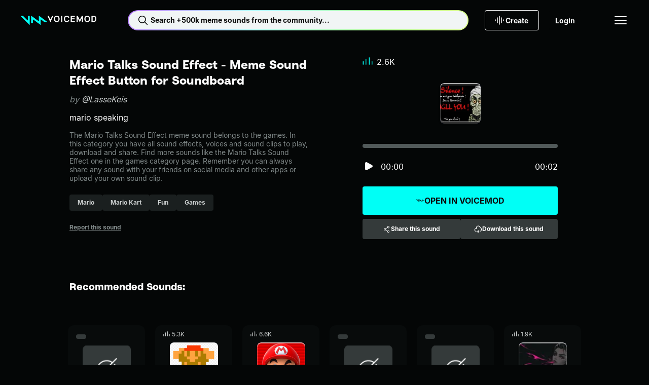

--- FILE ---
content_type: text/html;charset=utf-8
request_url: https://tuna.voicemod.net/sound/1b4751ea-bc94-45ed-a862-a5cf9a7efc93
body_size: 55964
content:
<!DOCTYPE html><html><head><meta charset="utf-8">
<meta name="viewport" content="width=device-width, initial-scale=1">
<title>Mario Talks Sound Effect by LasseKeis - Meme Sound Effect Button for Soundboard - Voicemod</title>
<style>body{background-color:var(--hy-color-surface-neutral-deep);-webkit-font-smoothing:antialiased;-moz-osx-font-smoothing:grayscale;text-rendering:optimizeLegibility;width:100%}.body-container{display:flex;flex-direction:column;min-height:100vh}.body-container main{display:flex;flex:1;flex-direction:column}</style>
<style>.hy-icon[data-v-cad1ef2d]{--icon-size-sm:1rem;--icon-size-md:1.5rem;--icon-size-lg:2rem;height:var(--icon-size);width:var(--icon-size)}.hy-icon--sm[data-v-cad1ef2d]{--icon-size:var(--icon-size-sm)}.hy-icon--md[data-v-cad1ef2d]{--icon-size:var(--icon-size-md)}.hy-icon--lg[data-v-cad1ef2d]{--icon-size:var(--icon-size-lg)}.hy-brand-button[data-v-c0bcbe7b]{--hy-brand-button-gap:var(--hy-space-xs);--hy-brand-button-text-color-disabled:var(--hy-color-text-disabled);--hy-brand-button-direction:row;align-items:center;background:var(--hy-brand-button-bg-color-default);border:1px solid transparent;border-radius:var(--hy-radius-2xs);color:var(--hy-brand-button-text-color-default);cursor:pointer;display:flex;flex-direction:var(--hy-brand-button-direction);gap:var(--hy-brand-button-gap);height:var(--hy-brand-button-height);justify-content:center;overflow:hidden;padding:0 var(--hy-brand-button-padding-h);position:relative;white-space:nowrap;width:100%}.hy-brand-button[data-v-c0bcbe7b]:before{background:linear-gradient(90deg,transparent,var(--hy-color-alpha-highlight-0-80),transparent);content:"";height:100%;left:-150%;position:absolute;top:0;transform:skew(-25deg);width:50%}.hy-brand-button__text[data-v-c0bcbe7b]{align-items:center;display:flex;flex-direction:var(--hy-brand-button-direction);gap:var(--hy-brand-button-gap);line-height:1}.hy-brand-button--icon-right[data-v-c0bcbe7b]{--hy-brand-button-direction:row-reverse;--hy-brand-button-icon-gradient:var(--hy-color-gradient-pro-stop-1)}.hy-brand-button--fit[data-v-c0bcbe7b]{width:-moz-fit-content;width:fit-content}.hy-brand-button--xs[data-v-c0bcbe7b]{--hy-brand-button-padding-h:var(--hy-space-xs);--hy-brand-button-height:1.5rem;--hy-brand-button-gap:var(--hy-space-2xs)}.hy-brand-button--sm[data-v-c0bcbe7b]{--hy-brand-button-padding-h:var(--hy-space-sm);--hy-brand-button-height:2rem}.hy-brand-button--md[data-v-c0bcbe7b]{--hy-brand-button-padding-h:var(--hy-space-md);--hy-brand-button-height:2.5rem}.hy-brand-button--lg[data-v-c0bcbe7b]{--hy-brand-button-padding-h:var(--hy-space-xl);--hy-brand-button-height:3rem}.hy-brand-button--xl[data-v-c0bcbe7b]{--hy-brand-button-padding-h:var(--hy-space-xl);--hy-brand-button-height:3.5rem}.hy-brand-button--pro[data-v-c0bcbe7b]{--hy-brand-button-bg-color-default:var(--hy-gradient-brand-pro);--hy-brand-button-bg-color-disabled:var(--hy-color-surface-neutral-bold);--hy-brand-button-text-color-default:var(--hy-color-text-inverted)}.hy-brand-button--reversed[data-v-c0bcbe7b]{--hy-brand-button-bg-color-default:var(--hy-color-surface-neutral-deep);--hy-brand-button-bg-color-disabled:var(--hy-color-surface-neutral-bold);--hy-brand-button-text-color-default:var(--hy-color-text-default);--hy-brand-button-icon-gradient:var(--hy-color-gradient-pro-stop-0)}.hy-brand-button--reversed .hy-brand-button__text[data-v-c0bcbe7b]{background:var(--hy-gradient-brand-pro);-webkit-background-clip:text;background-clip:text;color:transparent}.hy-brand-button--reversed .hy-brand-button__text svg[data-v-c0bcbe7b]{color:var(--hy-brand-button-icon-gradient)}.hy-brand-button--supercharged[data-v-c0bcbe7b]{--hy-brand-button-bg-color-default:var(--hy-gradient-brand-supercharged);--hy-brand-button-bg-color-disabled:var(--hy-color-surface-neutral-bold);--hy-brand-button-text-color-default:var(--hy-color-text-inverted)}.hy-brand-button[data-v-c0bcbe7b]:hover:before{left:100%;transition:.75s}.hy-brand-button[data-v-c0bcbe7b]:disabled{background:var(--hy-brand-button-bg-color-disabled);color:var(--hy-brand-button-text-color-disabled);cursor:not-allowed}.hy-brand-button[data-v-c0bcbe7b]:disabled:hover:before{left:-150%}.hy-button[data-v-774203d1]{--btn-gap:var(--hy-space-xs);--btn-text-color-disabled:var(--hy-color-text-disabled);--btn-border-color-hover:transparent;--btn-border-color-disabled:transparent;--btn-direction:row;align-items:center;background:var(--btn-bg-color-default);background-origin:border-box;border:1px solid var(--btn-border-color-default,transparent);border-radius:var(--hy-radius-2xs);color:var(--btn-text-color-default);cursor:pointer;display:flex;flex-direction:var(--btn-direction);gap:var(--btn-gap);height:var(--btn-height);justify-content:center;padding:0 var(--btn-padding-h);transition:background-color .25s ease,color .25s ease,border-color .25s ease;white-space:nowrap;width:100%}.hy-button--reversed[data-v-774203d1]{--btn-direction:row-reverse}.hy-button--fit[data-v-774203d1]{width:-moz-fit-content;width:fit-content}.hy-button--xs[data-v-774203d1]{--btn-padding-h:var(--hy-space-xs);--btn-height:1.5rem;--btn-gap:var(--hy-space-2xs)}.hy-button--sm[data-v-774203d1]{--btn-padding-h:var(--hy-space-sm);--btn-height:2rem}.hy-button--md[data-v-774203d1]{--btn-padding-h:var(--hy-space-md);--btn-height:2.5rem}.hy-button--lg[data-v-774203d1]{--btn-padding-h:var(--hy-space-xl);--btn-height:3rem}.hy-button--xl[data-v-774203d1]{--btn-padding-h:var(--hy-space-2xl);--btn-height:3.5rem}.hy-button--primary[data-v-774203d1]{--btn-bg-color-default:var(--hy-color-surface-brand-default);--btn-bg-color-hover:var(--hy-color-surface-brand-secondary);--btn-bg-color-active:var(--hy-color-surface-brand-active);--btn-bg-color-disabled:var(--hy-color-surface-neutral-bold);--btn-border-color-default:transparent;--btn-text-color-default:var(--hy-color-text-inverted);--btn-text-color-hover:var(--hy-color-text-inverted)}.hy-button--secondary[data-v-774203d1]{--btn-bg-color-default:var(--hy-color-surface-neutral-bold);--btn-bg-color-hover:var(--hy-color-surface-neutral-base);--btn-bg-color-active:var(--hy-color-surface-neutral-soft);--btn-bg-color-disabled:var(--hy-color-surface-neutral-bold);--btn-border-color-default:transparent;--btn-text-color-default:var(--hy-color-text-default);--btn-text-color-hover:var(--hy-color-text-default)}.hy-button--outlined[data-v-774203d1]{--btn-bg-color-default:transparent;--btn-bg-color-hover:var(--hy-color-surface-neutral-base);--btn-bg-color-active:var(--hy-color-surface-neutral-soft);--btn-bg-color-disabled:transparent;--btn-border-color-default:var(--hy-color-border-default);--btn-text-color-default:var(--hy-color-text-default);--btn-text-color-hover:var(--hy-color-text-default);--btn-border-color-disabled:var(--hy-color-border-disabled)}.hy-button--transparent[data-v-774203d1]{--btn-bg-color-default:transparent;--btn-bg-color-hover:var(--hy-color-surface-neutral-base);--btn-bg-color-active:var(--hy-color-surface-neutral-soft);--btn-bg-color-disabled:transparent;--btn-border-color-default:transparent;--btn-text-color-default:var(--hy-color-text-default);--btn-text-color-hover:var(--hy-color-text-default)}.hy-button--danger[data-v-774203d1]{--btn-bg-color-default:var(--hy-color-surface-danger-default);--btn-bg-color-hover:var(--hy-color-surface-danger-hover);--btn-bg-color-active:var(--hy-color-surface-danger-active);--btn-bg-color-disabled:transparent;--btn-border-color-default:transparent;--btn-text-color-default:var(--hy-color-text-inverted);--btn-text-color-hover:var(--hy-color-text-inverted)}.hy-button--danger-outlined[data-v-774203d1]{--btn-bg-color-default:transparent;--btn-bg-color-hover:var(--hy-color-surface-danger-hover);--btn-bg-color-active:var(--hy-color-surface-danger-active);--btn-border-color-default:var(--hy-color-border-default);--btn-border-color-hover:transparent;--btn-text-color-default:var(--hy-color-text-default);--btn-text-color-hover:var(--hy-color-text-inverted)}.hy-button--get-pro[data-v-774203d1]{--btn-bg-color-default:var(--hy-color-surface-pro-default);--btn-bg-color-hover:var(--hy-color-surface-pro-hover);--btn-bg-color-active:var(--hy-color-surface-pro-active);--btn-bg-color-disabled:var(--hy-color-surface-neutral-bold);--btn-border-color-default:transparent;--btn-text-color-default:var(--hy-color-text-default);--btn-text-color-hover:var(--hy-color-text-default)}.hy-button--supercharged[data-v-774203d1]{--btn-bg-color-default:var(--hy-gradient-brand-supercharged);--btn-bg-color-hover:var(--hy-gradient-brand-supercharged);--btn-bg-color-active:var(--hy-gradient-brand-supercharged);--btn-bg-color-disabled:var(--hy-color-surface-neutral-bold);--btn-border-color-default:transparent;--btn-text-color-default:var(--hy-color-text-inverted);--btn-text-color-hover:var(--hy-color-text-inverted)}.hy-button[data-v-774203d1]:hover{background:var(--btn-bg-color-hover);background-origin:border-box;border-color:var(--btn-border-color-hover);color:var(--btn-text-color-hover)}.hy-button[data-v-774203d1]:active{background:var(--btn-bg-color-active);background-origin:border-box;border-color:var(--btn-border-color-hover)}.hy-button[data-v-774203d1]:disabled{background:var(--btn-bg-color-disabled);border-color:var(--btn-border-color-disabled);color:var(--btn-text-color-disabled);cursor:not-allowed}.hy-checkbox[data-v-4b2a5e0f]{align-items:center;color:var(--hy-color-text-default);display:flex;gap:var(--hy-space-sm)}.hy-checkbox--disabled[data-v-4b2a5e0f]{color:var(--hy-color-text-disabled)}.hy-checkbox__input[data-v-4b2a5e0f]{align-items:center;background:transparent;border:1px solid var(--hy-color-border-secondary);box-sizing:border-box;cursor:pointer;display:flex;justify-content:center}.hy-checkbox__input--sm[data-v-4b2a5e0f]{border-radius:var(--hy-radius-2xs);height:1rem;width:1rem}.hy-checkbox__input--md[data-v-4b2a5e0f]{border-radius:var(--hy-radius-sm);height:1.5rem;width:1.5rem}.hy-checkbox__input--checked[data-v-4b2a5e0f]{background-color:var(--hy-color-surface-brand-default);border:1px solid var(--hy-color-surface-brand-default);color:var(--hy-color-text-inverted)}.hy-checkbox__input--disabled[data-v-4b2a5e0f]{border:1px solid var(--hy-color-border-disabled);color:var(--hy-color-text-disabled);pointer-events:none}.hy-checkbox__input--error[data-v-4b2a5e0f]{border:1px solid var(--hy-color-border-danger-default)}.hy-checkbox__input--filled[data-v-4b2a5e0f]{background-color:var(--hy-color-surface-neutral-bold);border:none}.hy-checkbox__input--right[data-v-4b2a5e0f]{order:2}.hy-checkbox label[data-v-4b2a5e0f]{padding:0}.hy-checkbox input[data-v-4b2a5e0f]{height:1px;margin:-1px;overflow:hidden;padding:0;position:absolute;width:1px;clip:rect(0 0 0 0);border:0}.hy-checkbox input:focus+.hy-checkbox__body[data-v-4b2a5e0f]{outline:1px auto -webkit-focus-ring-color}.hy-contextual-menu[data-v-c55e435d]{background-color:var(--hy-color-surface-neutral-bold);border-radius:var(--hy-radius-sm);box-shadow:0 4px 32px var(--hy-color-alpha-shadow-1000-20);display:inline-block;list-style:none;overflow:visible;padding:var(--hy-spacing-2xs)}.hy-contextual-menu__item[data-v-c55e435d]{position:relative}.hy-contextual-menu__label[data-v-c55e435d]{margin-right:var(--hy-space-md)}.hy-contextual-menu__button[data-v-c55e435d]{align-items:center;background-color:transparent;border:none;border-radius:var(--hy-radius-xs);color:var(--hy-color-text-default);cursor:pointer;display:flex;height:40px;margin:.25rem;padding:0 var(--hy-space-md);pointer-events:auto;white-space:nowrap;width:calc(100% - .5rem)}.hy-contextual-menu__button svg[data-v-c55e435d]{margin-left:auto}.hy-contextual-menu__button[data-v-c55e435d]:hover{background-color:var(--hy-color-surface-neutral-base)}.hy-contextual-menu__button--disabled[data-v-c55e435d]{color:var(--hy-color-text-secondary)}.hy-contextual-menu__popover[data-v-c55e435d]{background-color:var(--hy-color-surface-neutral-bold);border-radius:var(--hy-radius-sm);box-shadow:0 4px 32px var(--hy-color-alpha-shadow-1000-20);left:100%;list-style:none;margin-left:4px;margin-top:-.25rem;padding:0;position:absolute;top:0;z-index:99}.hy-label[data-v-7b762047]{overflow:hidden;text-overflow:ellipsis;white-space:nowrap}.hy-dropdown-label[data-v-b823c27f]{display:block;margin-bottom:10px}.hy-dropdown-label--hidden[data-v-b823c27f]{height:1px;overflow:hidden;position:absolute;width:1px;clip:rect(1px,1px,1px,1px)}.hy-dropdown-label--disabled[data-v-b823c27f]{color:var(--hy-color-text-disabled)}.hy-dropdown[data-v-b823c27f]{--dropdown-border-radius:var(--hy-radius-2xs);--dropdown-bg-color:var(--hy-color-surface-neutral-base);--dropdown-hover-bg-color:var(--hy-color-surface-neutral-base);--dropdown-disabled-bg-color:var(--hy-color-surface-neutral-base);--dropdown-option-hover-bg-color:var(--hy-color-surface-neutral-soft);--dropdown-border-color:transparent;--dropdown-border-width:2px;--dropdown-height:2.5rem;--dropdown-option-height:2.5rem;--dropdown-option-gap:var(--hy-space-2xs);--dropdown-visible-options:3;color:var(--hy-color-text-default);cursor:pointer}.hy-dropdown__input[data-v-b823c27f]{align-items:center;background:var(--dropdown-bg-color);border:1px solid var(--dropdown-border-color);border-radius:var(--dropdown-border-radius);display:flex;height:var(--dropdown-height);justify-content:space-between;padding:0 calc(var(--hy-space-md) - var(--dropdown-border-width));position:relative;width:100%;z-index:10}.hy-dropdown__input[data-v-b823c27f]:focus,.hy-dropdown__input[data-v-b823c27f]:hover{background:var(--dropdown-hover-bg-color)}.hy-dropdown__input--sm[data-v-b823c27f]{height:2rem}.hy-dropdown__arrow[data-v-b823c27f]{margin-left:auto;transition:transform .2s;width:1rem}.hy-dropdown__warning[data-v-b823c27f]{color:var(--hy-color-text-danger-default);margin-right:var(--hy-space-xs);width:1rem}.hy-dropdown__menu[data-v-b823c27f]{background:var(--dropdown-bg-color);border-radius:var(--dropdown-border-radius);display:none;left:0;padding:var(--hy-space-2xs) var(--hy-space-xs);position:absolute;top:100%;width:100%}.hy-dropdown__options[data-v-b823c27f]{--dropdown-options-height:calc(var(--dropdown-option-height) + var(--dropdown-option-gap));--dropdown-visible-options-height:calc(var(--dropdown-visible-options) + .5);display:flex;flex-direction:column;gap:var(--dropdown-option-gap);max-height:calc(var(--dropdown-options-height)*var(--dropdown-visible-options-height));overflow-y:auto}.hy-dropdown__options[data-v-b823c27f]::-webkit-scrollbar{width:0}.hy-dropdown__option[data-v-b823c27f]{align-items:center;border-radius:var(--hy-radius-xs);display:flex;min-height:var(--dropdown-option-height);padding:0 var(--hy-space-sm)}.hy-dropdown__option--active[data-v-b823c27f],.hy-dropdown__option[data-v-b823c27f]:focus,.hy-dropdown__option[data-v-b823c27f]:hover{background:var(--dropdown-option-hover-bg-color)}.hy-dropdown__option--selected[data-v-b823c27f]{color:var(--hy-color-text-brand)}.hy-dropdown--base[data-v-b823c27f]{--dropdown-bg-color:var(--hy-color-surface-neutral-base);--dropdown-hover-bg-color:var(--hy-color-surface-neutral-soft);--dropdown-option-hover-bg-color:var(--hy-color-surface-neutral-soft);--dropdown-disabled-bg-color:var(--hy-color-surface-neutral-base)}.hy-dropdown--bold[data-v-b823c27f]{--dropdown-bg-color:var(--hy-color-surface-neutral-bold);--dropdown-hover-bg-color:var(--hy-color-surface-neutral-base);--dropdown-option-hover-bg-color:var(--hy-color-surface-neutral-base);--dropdown-disabled-bg-color:var(--hy-color-surface-neutral-bold)}.hy-dropdown--deep[data-v-b823c27f]{--dropdown-bg-color:var(--hy-color-surface-neutral-deep);--dropdown-hover-bg-color:var(--hy-color-surface-neutral-bold);--dropdown-option-hover-bg-color:var(--hy-color-surface-neutral-strong);--dropdown-disabled-bg-color:var(--hy-color-surface-neutral-bold)}.hy-dropdown--open[data-v-b823c27f]{--dropdown-border-color:var(--hy-color-border-brand);position:relative;z-index:100}.hy-dropdown--open .hy-dropdown__menu[data-v-b823c27f]{display:block}.hy-dropdown--error[data-v-b823c27f]{--dropdown-border-color:var(--hy-color-border-danger-default)}.hy-dropdown:hover .hy-dropdown__option--active[data-v-b823c27f]:not(:hover){background:transparent}.hy-dropdown--disabled .hy-dropdown__input[data-v-b823c27f],.hy-dropdown--disabled .hy-dropdown__input[data-v-b823c27f]:hover{background:var(--dropdown-disabled-bg-color);border-color:var(--dropdown-disabled-bg-color);color:var(--hy-color-text-disabled)}.hy-dropdown-error[data-v-b823c27f]{color:var(--hy-color-text-danger-default);display:block;margin-top:var(--hy-space-xs)}.hy-dropdown-error.caption[data-v-b823c27f]{letter-spacing:0}.hy-dropdown__single-line[data-v-b823c27f]{overflow:hidden;text-overflow:ellipsis;white-space:nowrap;width:100%}.hy-icon-button[data-v-0cd45dd3]{--btn-bg-color-hover:var(--hy-color-surface-neutral-base);--btn-bg-color-active:var(--hy-color-surface-neutral-soft);--btn-icon-color-default:var(--hy-color-text-default);--btn-border-default:none;background:var(--btn-bg-color-default);border:var(--btn-border-default);border-radius:var(--hy-radius-circle);color:var(--btn-icon-color-default);cursor:pointer;display:grid;min-height:var(--btn-size);min-width:var(--btn-size);padding:0;place-content:center}.hy-icon-button--squared[data-v-0cd45dd3]{border-radius:var(--hy-radius-2xs)}.hy-icon-button--sm[data-v-0cd45dd3]{--btn-size:2rem}.hy-icon-button--md[data-v-0cd45dd3]{--btn-size:2.5rem}.hy-icon-button--lg[data-v-0cd45dd3]{--btn-size:3rem}.hy-icon-button--xs[data-v-0cd45dd3]{--btn-size:1.5rem}.hy-icon-button--deep[data-v-0cd45dd3]{--btn-bg-color-default:var(--hy-color-surface-neutral-deep);--btn-bg-color-hover:var(--hy-color-surface-neutral-strong);--btn-bg-color-active:var(--hy-color-surface-neutral-bold)}.hy-icon-button--strong[data-v-0cd45dd3]{--btn-bg-color-default:var(--hy-color-surface-neutral-strong);--btn-bg-color-hover:var(--hy-color-surface-neutral-bold);--btn-bg-color-active:var(--hy-color-surface-neutral-base)}.hy-icon-button--bold[data-v-0cd45dd3]{--btn-bg-color-default:var(--hy-color-surface-neutral-bold);--btn-bg-color-hover:var(--hy-color-surface-neutral-base);--btn-bg-color-active:var(--hy-color-surface-neutral-soft)}.hy-icon-button--outline[data-v-0cd45dd3]{--btn-bg-color-default:transparent;--btn-border-default:1px solid var(--hy-color-border-default);--btn-border-disabled:1px solid var(--hy-color-border-disabled)}.hy-icon-button[data-v-0cd45dd3]:hover{background:var(--btn-bg-color-hover)}.hy-icon-button--active[data-v-0cd45dd3],.hy-icon-button[data-v-0cd45dd3]:active:not([aria-disabled=true]){background:var(--btn-bg-color-active)}.hy-icon-button[aria-disabled=true][data-v-0cd45dd3]{--btn-bg-color-hover:var(--btn-bg-color-default);--btn-icon-color-default:var(--hy-color-text-disabled);--btn-border-default:var(--btn-border-disabled,none);cursor:not-allowed}.hy-input[data-v-6a595453]{--input-wrapper-height:40px;--input-height:38px;font-family:var(--hy-font-family-body);font-size:var(--hy-font-size-sm);position:relative;width:100%}.hy-input--sm[data-v-6a595453]{--input-wrapper-height:32px;--input-height:30px}.hy-input__label[data-v-6a595453]{display:block;font-size:var(--hy-font-size-sm);margin-bottom:10px}.hy-input__label--hidden[data-v-6a595453]{height:1px;overflow:hidden;position:absolute;width:1px;clip:rect(1px,1px,1px,1px)}.hy-input__control[data-v-6a595453]{--input-background:var(--hy-color-surface-neutral-base);--input-background-hover:var(--hy-color-surface-neutral-soft);--input-background-disabled:var(--hy-color-surface-neutral-base);--input-border:var(--input-background);--input-text:var(--hy-color-text-default);background:var(--input-background);border:1px solid var(--input-border);border-radius:var(--hy-radius-2xs);color:var(--input-text);display:flex;flex-direction:row;font-size:var(--hy-font-size-sm);gap:var(--hy-space-xs);height:var(--input-wrapper-height);justify-content:space-between;padding:0 var(--hy-space-sm);transition:background-color .2s ease-in-out,border-color .2s ease-in-out}.hy-input__control input[data-v-6a595453]{background:transparent;border:none;color:var(--input-text);flex:1;height:var(--input-height);outline:none;padding:0}.hy-input__control input[data-v-6a595453]::-moz-placeholder{color:var(--hy-color-text-placeholder)}.hy-input__control input[data-v-6a595453]::placeholder{color:var(--hy-color-text-placeholder)}.hy-input__control--base[data-v-6a595453]{--input-background:var(--hy-color-surface-neutral-base);--input-background-hover:var(--hy-color-surface-neutral-soft);--input-background-disabled:var(--hy-color-surface-neutral-base)}.hy-input__control--bold[data-v-6a595453]{--input-background:var(--hy-color-surface-neutral-bold);--input-background-hover:var(--hy-color-surface-neutral-base);--input-background-disabled:var(--hy-color-surface-neutral-bold)}.hy-input__control--deep[data-v-6a595453]{--input-background:var(--hy-color-surface-neutral-deep);--input-background-hover:var(--hy-color-surface-neutral-bold);--input-background-disabled:var(--hy-color-surface-neutral-bold)}.hy-input__control--has-error[data-v-6a595453]{--input-border:var(--hy-color-text-danger-default)}.hy-input__control[data-v-6a595453]:hover{--input-background:var(--input-background-hover)}.hy-input__control[data-v-6a595453]:active,.hy-input__control[data-v-6a595453]:focus,.hy-input__control[data-v-6a595453]:focus-within{--input-border:var(--hy-color-border-brand)}.hy-input__clear-btn[data-v-6a595453]{align-items:center;align-self:center;background:transparent;border:none;border-radius:var(--hy-radius-md);cursor:pointer;display:flex;height:1.5rem;justify-content:center;padding:0;visibility:hidden;width:1.5rem}.hy-input__clear-btn[data-v-6a595453],.hy-input__prefix-icon[data-v-6a595453],.hy-input__suffix-icon[data-v-6a595453]{align-items:center;color:var(--input-text);display:flex}.hy-input:focus-within .hy-input__clear-btn[data-v-6a595453]{visibility:visible}.hy-input__clear-btn--has-value[data-v-6a595453]{visibility:visible}.hy-input--disabled .hy-input__control input[data-v-6a595453],.hy-input--disabled .hy-input__label[data-v-6a595453]{color:var(--hy-color-text-disabled)}.hy-input--disabled .hy-input__control[data-v-6a595453]{background:var(--input-background-disabled);border-color:var(--input-background-disabled)}.hy-link[data-v-d99f99e3]{color:var(--link-color);cursor:pointer;font-size:inherit;text-decoration:underline}.hy-link--default[data-v-d99f99e3]{--link-color:var(--hy-color-text-default)}.hy-link--primary[data-v-d99f99e3]{--link-color:var(--hy-color-link-brand)}.hy-link--inverted[data-v-d99f99e3]{--link-color:var(--hy-color-text-inverted)}.hy-link--disabled[data-v-d99f99e3]{color:var(--hy-color-text-disabled);cursor:not-allowed;pointer-events:none}.hy-link.hy-link--active.hy-link--button[data-v-d99f99e3]{background:var(--hy-color-surface-neutral-bold);color:var(--hy-color-link-brand)}.hy-link.hy-link--active.hy-link--button[data-v-d99f99e3]:hover{background:var(--hy-color-surface-neutral-base)}.hy-link.hy-link--active.hy-link--button[data-v-d99f99e3]:active{background:var(--hy-color-surface-neutral-soft)}.hy-link.hy-link--disabled.hy-link--button[data-v-d99f99e3]{background:var(--hy-color-surface-neutral-strong);color:var(--hy-color-text-disabled);cursor:not-allowed;pointer-events:none}.hy-link--button[data-v-d99f99e3]{align-items:center;background:var(--hy-color-surface-neutral-strong);border:none;border-radius:var(--hy-radius-sm);color:var(--hy-color-text-default);display:flex;font-weight:var(--hy-font-weight-bold);gap:var(--hy-space-xs);height:40px;justify-content:center;padding:0 var(--hy-space-sm) 0 var(--hy-space-xs);text-decoration:none}.hy-link--button[data-v-d99f99e3]:hover{background:var(--hy-color-surface-neutral-base)}.hy-link--button[data-v-d99f99e3]:active{background:var(--hy-color-surface-neutral-soft)}.hy-pill[data-v-c8306738]{--pill-background-color:var(--hy-color-surface-neutral-strong);--pill-color:var(--hy-color-text-secondary);--pill-height:2rem;align-items:center;background:var(--pill-background-color);border:none;border-radius:var(--hy-radius-2xs);color:var(--pill-color);cursor:pointer;display:inline-flex;gap:var(--hy-space-xs);height:var(--pill-height);padding:0 var(--hy-space-md);text-decoration:none}.hy-pill--md[data-v-c8306738]{--pill-height:2.5rem}.hy-pill--lg[data-v-c8306738]{--pill-height:3rem}.hy-pill[data-v-c8306738]:hover{--pill-color:var(--hy-color-link-brand);--pill-background-color:var(--hy-color-surface-neutral-bold)}.hy-pill[data-v-c8306738]:hover:not(.hy-pill:hover--selected,.router-link-exact-active):hover{--pill-color:var(--hy-color-link-brand)}.hy-pill[data-v-c8306738]:active{--pill-background-color:var(--hy-color-surface-neutral-base)}.hy-pill--bold[data-v-c8306738]{--pill-color:var(--hy-color-text-secondary);--pill-background-color:var(--hy-color-surface-neutral-bold)}.hy-pill--bold[data-v-c8306738]:hover{--pill-color:var(--hy-color-link-brand);--pill-background-color:var(--hy-color-surface-neutral-base)}.hy-pill--bold[data-v-c8306738]:active{--pill-color:var(--hy-color-link-brand);--pill-background-color:var(--hy-color-surface-neutral-soft)}.hy-pill--selected[data-v-c8306738],.hy-pill.router-link-exact-active[data-v-c8306738]{--pill-color:var(--hy-color-text-inverted);--pill-background-color:var(--hy-color-link-brand)}.hy-pill--selected span[data-v-c8306738],.hy-pill.router-link-exact-active span[data-v-c8306738]{font-weight:700;white-space:nowrap}.hy-pill--selected[data-v-c8306738]:hover,.hy-pill.router-link-exact-active[data-v-c8306738]:hover{--pill-color:var(--hy-color-text-inverted);--pill-background-color:var(--hy-color-link-brand)}.hy-pill--selected[data-v-c8306738]:active,.hy-pill.router-link-exact-active[data-v-c8306738]:active{--pill-color:var(--hy-color-link-inverted);--pill-background-color:var(--hy-color-surface-brand-canvas)}.hy-profile-picture--xl[data-v-b6e0ab44]{height:124px;width:124px}.hy-profile-picture--xl img[data-v-b6e0ab44]{border-radius:50%;height:100%;width:100%}.hy-profile-picture--xl svg[data-v-b6e0ab44]{height:var(--size-800);width:var(--size-800)}.hy-profile-picture--xl span[data-v-b6e0ab44]{font-size:var(--hy-font-size-4xl)}.hy-profile-picture--xs[data-v-b6e0ab44]{height:32px;width:32px}.hy-profile-picture--xs img[data-v-b6e0ab44]{border-radius:50%;height:100%;width:100%}.hy-profile-picture--follower[data-v-b6e0ab44]{border:1px solid var(--hy-color-text-inverted)}.hy-profile-picture--follower[data-v-b6e0ab44],.hy-profile-picture--profile[data-v-b6e0ab44]{align-items:center;border-radius:50%;display:flex;justify-content:center}.hy-radio-button[data-v-7a65314f]{align-items:center;color:var(--hy-color-text-default);display:flex;gap:var(--hy-space-sm)}.hy-radio-button__label[data-v-7a65314f]{align-items:center;align-self:stretch;cursor:pointer;display:flex;gap:12px;padding:var(--hy-space-xs) 0}.hy-radio-button__icon[data-v-7a65314f]{-webkit-appearance:none;-moz-appearance:none;appearance:none;border:1px solid var(--hy-color-border-secondary);border-radius:50%;cursor:pointer;display:grid;place-content:center}.hy-radio-button__icon[data-v-7a65314f]:before{border-radius:50%;box-shadow:inset 1em 1em var(--hy-color-surface-brand-default);content:"";transform:scale(0);transition:transform .12s ease-in-out}.hy-radio-button__icon[data-v-7a65314f]:checked:before{transform:scale(1)}.hy-radio-button--sm .hy-radio-button__icon[data-v-7a65314f]{height:24px;width:24px}.hy-radio-button--sm .hy-radio-button__icon[data-v-7a65314f]:before,.hy-radio-button--xs .hy-radio-button__icon[data-v-7a65314f]{height:16px;width:16px}.hy-radio-button--xs .hy-radio-button__icon[data-v-7a65314f]:before{height:10px;width:10px}.hy-radio-button--error .hy-radio-button__icon[data-v-7a65314f]{border-color:var(--hy-color-surface-danger-default)}.hy-radio-button--error .hy-radio-button__icon[data-v-7a65314f]:before{box-shadow:inset 1em 1em var(--hy-color-surface-danger-default)}.hy-radio-button--disabled .hy-radio-button__label[data-v-7a65314f]{color:var(--hy-color-text-disabled);cursor:default}.hy-radio-button--disabled .hy-radio-button__icon[data-v-7a65314f]{border-color:var(--hy-color-border-disabled);cursor:default}.hy-radio-button--disabled .hy-radio-button__icon[data-v-7a65314f]:before{box-shadow:inset 1em 1em var(--hy-color-border-disabled)}.resource-button[data-v-3ef1d595]{align-items:center;background-color:var(--hy-color-surface-neutral-deep);border:none;border-radius:var(--radius);box-shadow:0 -4px 0 0 var(--hy-color-alpha-shadow-1000-20) inset,0 -5px 0 0 var(--hy-color-alpha-highlight-0-20) inset,0 1px 0 0 var(--hy-color-alpha-highlight-0-80) inset,0 2px 0 1px var(--hy-color-alpha-highlight-0-20) inset,-1px 1px 0 0 var(--hy-color-alpha-shadow-1000-20);color:var(--hy-color-text-default);cursor:pointer;display:flex;height:var(--size);justify-content:center;min-height:var(--size);min-width:var(--size);overflow:hidden;padding:0;position:relative;transition:box-shadow .1s linear;width:var(--size)}.resource-button[data-v-3ef1d595]:before{background:linear-gradient(135deg,var(--hy-color-alpha-highlight-0-0) 19.15%,var(--hy-color-alpha-highlight-0-20) 28.08%,var(--hy-color-alpha-highlight-0-0) 46.98%,var(--hy-color-alpha-highlight-0-0) 46.99%,var(--hy-color-alpha-highlight-0-0) 56.27%,var(--hy-color-alpha-highlight-0-20) 85.54%);content:"";inset:0;opacity:0;position:absolute;transition:opacity .1s linear;z-index:3}.resource-button[data-v-3ef1d595]:after{border-radius:var(--radius);box-shadow:inset 0 -4px #12121245,inset 0 -5px 1px #ffffff42,inset 0 1px 2px #fff,-1px 1px 3px #0000001a;content:"";height:102%;left:-1%;position:absolute;top:-1%;transition:background .1s linear;width:102%;z-index:3}.resource-button[data-v-3ef1d595]:hover:is(button):before{opacity:1}.resource-button:hover:is(button) .resource-button__icon[data-v-3ef1d595]{visibility:visible}.resource-button[data-v-3ef1d595]:hover:is(div){cursor:default}.resource-button[data-v-3ef1d595]:active:is(button){box-shadow:0 0 0 0 var(--hy-color-alpha-highlight-0-100) inset,0 0 0 0 var(--hy-color-alpha-shadow-1000-20) inset,0 0 0 0 var(--hy-color-alpha-highlight-0-20) inset,0 0 0 0 var(--hy-color-alpha-highlight-0-100) inset,0 0 0 0 var(--hy-color-alpha-shadow-1000-20)}.resource-button[data-v-3ef1d595]:active:is(button):before{opacity:0}.resource-button[data-v-3ef1d595]:active:is(button):after{box-shadow:0 4px 4px 0 var(--hy-color-alpha-shadow-1000-20),0 -3px 3px 0 var(--hy-color-alpha-shadow-1000-20) inset,0 5px 4px 0 var(--hy-color-alpha-shadow-1000-60) inset}.resource-button[data-v-3ef1d595]:active:is(button)>*{transform:translateY(4%)}.resource-button[aria-pressed=true][data-v-3ef1d595]{background-color:var(--hy-color-surface-brand-default);border:2px solid var(--hy-color-surface-brand-default);box-shadow:0 0 17.684px 0 var(--hy-color-border-brand),0 -4.661px 0 0 var(--hy-color-alpha-shadow-1000-20) inset,0 -6.063px 1.516px 0 var(--hy-color-alpha-highlight-0-20) inset,0 1.628px 2.274px 0 var(--hy-color-alpha-highlight-0-100) inset,-1.83px 1.83px 3.659px 0 var(--hy-color-alpha-shadow-1000-20);color:var(--hy-color-text-inverted);transition:box-shadow .1s linear,background-color .1s linear}.resource-button[aria-pressed=true][data-v-3ef1d595]:active{background-color:var(--hy-color-surface-brand-secondary);box-shadow:0 0 15.158px 0 var(--hy-color-border-brand),0 5.053px 5.053px 0 var(--hy-color-alpha-shadow-1000-20)}.resource-button[aria-pressed=true][data-v-3ef1d595]:active:before{opacity:0}.resource-button[aria-disabled=true][data-v-3ef1d595]{opacity:.5;pointer-events:none}.resource-button[data-v-3ef1d595]>*{border-radius:var(--radius);height:100%;-o-object-fit:cover;object-fit:cover;-o-object-position:center;object-position:center;width:100%}.resource-button__icon[data-v-3ef1d595]{background:var(--hy-color-alpha-shadow-1000-60);color:var(--hy-color-text-default);display:grid;inset:0;place-content:center;position:absolute;visibility:hidden;z-index:1}.resource-button__progress-overlay[data-v-3ef1d595]{display:flex;inset:0;opacity:.5;position:absolute;z-index:2}.resource-button__progress-overlay[data-v-3ef1d595]:after{background:var(--hy-color-alpha-shadow-1000-40);content:"";flex:1 1}.resource-button__progress-bar[data-v-3ef1d595]{background-color:var(--hy-color-surface-brand-default);height:100%;width:calc(var(--7d15310d)*1%)}.resource-button--circle[data-v-3ef1d595],.resource-button--circle[data-v-3ef1d595]:after{--radius:var(--hy-radius-circle)}.resource-button--square[data-v-3ef1d595],.resource-button--square[data-v-3ef1d595]:after{--radius:var(--hy-radius-sm)}.resource-button--sm[data-v-3ef1d595]{--size:60px}.resource-button--md[data-v-3ef1d595]{--size:86px}.resource-button--lg[data-v-3ef1d595]{--size:160px}.resource-button--auto[data-v-3ef1d595]{--size:auto;aspect-ratio:1/1}.hy-skeleton[data-v-88dc61f9]{--base-gradient-color:70 70 70;background-color:var(--39034ff1);border-radius:var(--6e5d6f22);display:flex;height:var(--5b05352c);overflow:hidden;position:relative;width:var(--7b3c4523)}.hy-skeleton[data-v-88dc61f9]:after{animation:loading-88dc61f9 2s infinite;background-image:linear-gradient(90deg,rgb(var(--base-gradient-color)/0) 0,rgb(var(--base-gradient-color)/20%) 20%,rgb(var(--base-gradient-color)/50%) 60%,rgb(var(--base-gradient-color)/0));content:"";inset:0;position:absolute;transform:translate(-100%)}@keyframes loading-88dc61f9{to{transform:translate(100%)}}.hy-tab[data-v-1f143814]{align-items:center;color:var(--hy-color-text-secondary);display:inline-flex;gap:var(--hy-space-xs);padding:0 var(--hy-space-md) var(--hy-space-md);text-decoration:none}.hy-tab[data-v-1f143814]:is(button){background:none;border:none;outline:none}.hy-tab[data-v-1f143814]:hover{color:var(--hy-color-border-default)}.hy-tab--active[data-v-1f143814]{border-bottom:2px solid var(--hy-color-border-brand)}.hy-tab--active[data-v-1f143814],.hy-tab--active[data-v-1f143814]:hover{color:var(--hy-color-border-brand)}.hy-tab--disabled[data-v-1f143814]{cursor:not-allowed;opacity:.5;pointer-events:none}.hy-tag[data-v-e054ce5e]{--tag-background-color:var(--hy-color-surface-brand-primary);--tag-text-color:var(--hy-color-text-inverted);align-items:center;background:var(--tag-background-color);border-radius:var(--hy-radius-md);color:var(--tag-text-color);display:inline-flex;justify-content:center;padding:0 var(--hy-space-xs);position:relative;text-align:center;text-transform:uppercase}.hy-tag--loud[data-v-e054ce5e]{--tag-background-color:var(--hy-color-surface-warning-default);--tag-text-color:var(--hy-color-text-inverted)}.hy-tag--beta[data-v-e054ce5e]{--tag-background-color:var(--hy-color-surface-beta-default);--tag-text-color:var(--hy-color-text-inverted)}.hy-tag--pro[data-v-e054ce5e]{--tag-background-color:var(--hy-gradient-brand-pro);--tag-text-color:var(--hy-color-text-inverted)}.hy-tag--new[data-v-e054ce5e]{--tag-background-color:var(--hy-color-surface-new-default);--tag-text-color:var(--hy-color-text-default)}.hy-tag--premium[data-v-e054ce5e]{--tag-background-color:var(--hy-color-surface-premium-default);--tag-text-color:var(--hy-color-text-default)}.hy-tag--trial[data-v-e054ce5e]{--tag-background-color:var(--hy-color-surface-pro-default);--tag-text-color:var(--hy-color-text-default)}.hy-tag--hot[data-v-e054ce5e]{--tag-background-color:var(--hy-color-surface-hot-default,#ff0302);--tag-text-color:var(--hy-color-text-hot-default,#ffea8e)}.hy-tag--hot>img[data-v-e054ce5e]{bottom:11px;position:absolute}.hy-textarea[data-v-b6f05fe5]{position:relative}.hy-textarea__label[data-v-b6f05fe5]{display:block;margin-bottom:10px}.hy-textarea__label--hidden[data-v-b6f05fe5]{height:1px;overflow:hidden;position:absolute;width:1px;clip:rect(1px,1px,1px,1px)}.hy-textarea__wrapper[data-v-b6f05fe5]{align-items:stretch;display:grid}.hy-textarea__wrapper[data-v-b6f05fe5]:after{-webkit-appearance:none;-moz-appearance:none;appearance:none;background:none;border:none;content:attr(data-value) " ";font:inherit;grid-area:2/1;margin:0;max-height:72px;min-width:1em;padding:var(--hy-space-sm);resize:none;visibility:hidden;white-space:pre-wrap;width:100%}.hy-textarea__control[data-v-b6f05fe5]{--input-background:var(--hy-color-surface-neutral-base);--input-background-hover:var(--hy-color-surface-neutral-soft);--input-background-disabled:var(--hy-color-surface-neutral-base);--input-border:var(--input-background);--input-text:var(--hy-color-text-default);background:var(--input-background);border:1px solid var(--input-border);border-radius:var(--hy-radius-2xs);color:var(--input-text);display:block;grid-area:2/1;overflow-y:auto;padding:var(--hy-space-sm);resize:none;transition:background-color .2s ease-in-out,border-color .2s ease-in-out;width:100%}.hy-textarea__control--error[data-v-b6f05fe5]{--input-border:var(--hy-color-text-danger-default)}.hy-textarea__control--base[data-v-b6f05fe5]{--input-background:var(--hy-color-surface-neutral-base);--input-background-hover:var(--hy-color-surface-neutral-soft);--input-background-disabled:var(--hy-color-surface-neutral-base)}.hy-textarea__control--bold[data-v-b6f05fe5]{--input-background:var(--hy-color-surface-neutral-bold);--input-background-hover:var(--hy-color-surface-neutral-base);--input-background-disabled:var(--hy-color-surface-neutral-bold)}.hy-textarea__control--deep[data-v-b6f05fe5]{--input-background:var(--hy-color-surface-neutral-deep);--input-background-hover:var(--hy-color-surface-neutral-bold);--input-background-disabled:var(--hy-color-surface-neutral-bold)}.hy-textarea__control[data-v-b6f05fe5]:hover{background:var(--input-background-hover)}.hy-textarea__control[data-v-b6f05fe5]:active,.hy-textarea__control[data-v-b6f05fe5]:focus,.hy-textarea__control[data-v-b6f05fe5]:focus-within{--input-border:var(--hy-color-border-brand);outline:none}.hy-textarea__error[data-v-b6f05fe5]{bottom:var(--hy-space-sm);height:1rem;left:var(--hy-space-sm);position:absolute;width:1rem}.hy-textarea__counter[data-v-b6f05fe5]{color:var(--hy-color-text-secondary);margin-top:var(--hy-space-xs);text-align:right}.hy-textarea--disabled .hy-textarea__control[data-v-b6f05fe5],.hy-textarea--disabled .hy-textarea__counter[data-v-b6f05fe5],.hy-textarea--disabled .hy-textarea__label[data-v-b6f05fe5]{color:var(--hy-color-text-disabled)}.hy-textarea--disabled .hy-textarea__control[data-v-b6f05fe5]{background:var(--input-background-disabled)}.hy-toggle-button[data-v-29b04652]{align-items:center;background:var(--btn-bg-color-default);border:2px solid var(--btn-border-color);border-radius:var(--hy-radius-2xl);color:var(--hy-color-text-default);cursor:pointer;display:flex;height:3rem;justify-content:center;padding:0;position:relative;transition:background-color .2s,color .2s,border-color .2s;width:3rem}.hy-toggle-button__state[data-v-29b04652]{background:var(--btn-status-bg-color);border:1px solid var(--hy-color-border-inverted);border-radius:var(--hy-radius-xs);display:block;height:.75rem;position:absolute;right:0;top:0;width:.75rem}.hy-toggle-button__state--warning[data-v-29b04652]{--btn-status-bg-color:var(--hy-color-surface-warning-default)}.hy-toggle-button__state--danger[data-v-29b04652]{--btn-status-bg-color:var(--hy-color-surface-danger-default)}.hy-toggle-button__state--success[data-v-29b04652]{--btn-status-bg-color:var(--hy-color-surface-success-default)}.hy-toggle-button--base[data-v-29b04652]{--btn-border-color:var(--hy-color-surface-neutral-base);--btn-bg-color-default:var(--hy-color-surface-neutral-base);--btn-bg-color-hover:var(--hy-color-surface-neutral-base);--btn-color-hover:var(--hy-color-text-default)}.hy-toggle-button--bold[data-v-29b04652]{--btn-border-color:var(--hy-color-surface-neutral-bold);--btn-bg-color-hover:var(--hy-color-surface-neutral-bold);--btn-bg-color-default:var(--hy-color-surface-neutral-bold);--btn-color-hover:var(--hy-color-text-default)}.hy-toggle-button--transparent[data-v-29b04652]{--btn-border-color:transparent;--btn-bg-color-default:transparent;--btn-color-hover:var(--hy-color-text-default)}.hy-toggle-button[data-v-29b04652]:hover{--btn-border-color:var(--hy-color-border-brand);background:var(--btn-bg-color-hover);border-color:var(--btn-border-color);color:var(--btn-color-hover)}.hy-toggle-button[aria-pressed=true][data-v-29b04652],.hy-toggle-button[data-v-29b04652]:active{--btn-border-color:var(--hy-color-border-brand);background:var(--hy-color-surface-brand-default);color:var(--hy-color-text-inverted)}.hy-toggle-button--secondary[data-v-29b04652]{--btn-bg-color-hover:var(--hy-color-surface-neutral-soft)}.hy-toggle-button--secondary[data-v-29b04652]:hover{--btn-border-color:var(--hy-color-surface-neutral-soft)}.hy-toggle-button--secondary[aria-pressed=true][data-v-29b04652],.hy-toggle-button--secondary[data-v-29b04652]:active{--btn-border-color:var(--hy-color-border-brand);background:var(--btn-bg-color-default);color:var(--hy-color-text-brand)}.hy-toggle-button--secondary[aria-pressed=true][data-v-29b04652]:hover,.hy-toggle-button--secondary[data-v-29b04652]:active:hover{background:var(--btn-bg-color-hover)}.hy-toggle-button[data-v-29b04652]:disabled{--btn-border-color:transparent;background:var(--hy-color-surface-neutral-base);color:var(--hy-color-text-disabled);pointer-events:none}.hy-toggle-switch[data-v-5093e774]{--switch-width:48px;--switch-padding:2px;--switch-handle-size:20px;--switch-transition-time:.25s;align-items:center;background:transparent;border:none;cursor:pointer;display:flex;gap:var(--hy-space-sm);justify-content:center;padding:0;width:auto}.hy-toggle-switch--full[data-v-5093e774]{justify-content:space-between;width:100%}.hy-toggle-switch__indicator[data-v-5093e774]{align-items:center;background:var(--hy-color-surface-neutral-soft);border:none;border-radius:var(--hy-radius-lg);display:flex;height:24px;min-width:var(--switch-width);outline:none;padding:var(--switch-padding);transition:background-color var(--switch-transition-time)}.hy-toggle-switch__indicator-handle[data-v-5093e774]{background:var(--hy-color-surface-neutral-deep);border-radius:50%;box-shadow:0 2px 4px 0 var(--hy-color-alpha-shadow-1000-20),0 -1px 1px 0 var(--hy-color-alpha-shadow-1000-20) inset;height:var(--switch-handle-size);transition:transform var(--switch-transition-time);width:var(--switch-handle-size)}.hy-toggle-switch__label[data-v-5093e774]{color:var(--hy-color-text-default)}.hy-toggle-switch__label--left[data-v-5093e774]{order:-1}.hy-toggle-switch__label--right[data-v-5093e774]{order:1}.hy-toggle-switch--on .hy-toggle-switch__indicator[data-v-5093e774]{background:var(--hy-color-surface-brand-secondary)}.hy-toggle-switch--on .hy-toggle-switch__indicator-handle[data-v-5093e774]{transform:translate(calc(var(--switch-width) - var(--switch-padding)*2 - 100%))}.hy-toggle-switch--off .hy-toggle-switch__indicator[data-v-5093e774]{background:var(--hy-color-surface-neutral-soft)}.hy-toggle-switch[data-v-5093e774]:disabled{cursor:not-allowed}.hy-toggle-switch:disabled .hy-toggle-switch__indicator[data-v-5093e774]{background:var(--hy-color-surface-neutral-bold)}.hy-toggle-switch:disabled .hy-toggle-switch__label[data-v-5093e774]{color:var(--hy-color-text-disabled)}.hy-knob[data-v-2d1b7ea6]{--knob-deg:0;--knob-size:94px;--knob-border-size:8px;--knob-background-color:var(--hy-color-surface-neutral-base);--knob-border-color:var(--hy-color-surface-neutral-deep);--knob-progress-color:var(--hy-color-surface-brand-default);--knob-half-size:calc((var(--knob-size) - (var(--knob-border-size) + var(--knob-border-size)))/2);--knob-indicator-width:2px;display:flex;flex-direction:column;gap:var(--hy-space-xs);padding:12px;position:relative;text-align:center;width:-moz-min-content;width:min-content}.hy-knob__container[data-v-2d1b7ea6]{height:var(--knob-size);position:relative;width:var(--knob-size)}.hy-knob__container--dragging[data-v-2d1b7ea6],.hy-knob__container[data-v-2d1b7ea6]:hover{--knob-background-color:var(--hy-color-surface-neutral-soft)}.hy-knob__device[data-v-2d1b7ea6]{background:linear-gradient(to bottom,var(--knob-progress-color) 0 100%) no-repeat 50% 0;background-color:var(--knob-background-color);background-size:var(--knob-indicator-width) var(--knob-half-size);border:var(--knob-border-size) solid var(--knob-border-color);border-radius:100%;height:var(--knob-size);transform:rotate(0);transform:rotate(calc(1deg*var(--knob-deg)));transform-origin:center center;transition:background-color .5s ease;width:var(--knob-size)}.hy-knob__value[data-v-2d1b7ea6]{align-items:center;background-color:var(--hy-color-surface-neutral-strong);border:none;border-radius:100%;color:var(--hy-color-text-default);display:flex;height:var(--knob-half-size);inset:0;justify-content:center;margin:auto;padding:0;pointer-events:none;position:absolute;text-align:center;width:var(--knob-half-size)}.hy-knob__value[data-v-2d1b7ea6]::-webkit-inner-spin-button,.hy-knob__value[data-v-2d1b7ea6]::-webkit-outer-spin-button{-webkit-appearance:none;appearance:none;margin:0}.hy-knob__progress[data-v-2d1b7ea6]{color:var(--knob-progress-color);filter:drop-shadow(0 0 4px var(--knob-progress-color));height:calc(var(--knob-size) + 4px);margin:auto;position:absolute;right:-2px;top:-2px;width:calc(var(--knob-size) + 4px)}.hy-knob__markers[data-v-2d1b7ea6]{height:var(--knob-size);left:12px;pointer-events:none;position:absolute;top:12px;width:var(--knob-size)}.hy-knob__markers-mark[data-v-2d1b7ea6]{align-items:center;border-radius:50%;cursor:pointer;display:flex;justify-content:center;padding:11px;pointer-events:all;position:absolute}.hy-knob__markers-mark[data-v-2d1b7ea6]:before{background-color:var(--knob-background-color);border-radius:50%;content:"";height:6px;pointer-events:all;transition:width .2s,height .2s,background-color .2s;width:6px}.hy-knob__markers-mark--active[data-v-2d1b7ea6]:before,.hy-knob__markers-mark[data-v-2d1b7ea6]:hover:before{background-color:var(--hy-color-surface-brand-default);height:8px;width:8px}.hy-modal[data-v-d464db06]{--image-height:0px;align-items:center;background:transparent;border:none;color:var(--hy-color-text-default);display:flex;flex-direction:column;gap:var(--hy-space-md);height:100%;justify-content:center;left:0;position:absolute;top:0;width:100%;z-index:var(--hy-z-index-modal)}.hy-modal[data-v-d464db06]:has(.hy-modal__banner){--image-height:200px}.hy-modal__overlay[data-v-d464db06]{background-color:var(--hy-color-surface-neutral-strong);height:100%;left:0;opacity:.8;position:absolute;top:0;width:100%}.hy-modal__banner[data-v-d464db06]{border-top-left-radius:var(--hy-radius-sm);border-top-right-radius:var(--hy-radius-sm);height:var(--image-height);overflow:hidden;width:100%}.hy-modal__banner img[data-v-d464db06]{height:100%;-o-object-fit:cover;object-fit:cover;width:100%}.hy-modal__wrapper[data-v-d464db06]{display:flex;flex-direction:column;gap:var(--hy-space-md);margin:var(--hy-space-6xl) 0;max-height:700px;min-height:200px;position:relative}.hy-modal__section[data-v-d464db06]{background-color:var(--hy-color-surface-neutral-deep);border-radius:var(--hy-radius-sm);height:100%;min-height:200px;position:relative}.hy-modal__section--auto[data-v-d464db06]{width:auto}.hy-modal__section--md[data-v-d464db06]{width:440px}.hy-modal__section--lg[data-v-d464db06]{width:600px}.hy-modal__section--extra[data-v-d464db06]{height:auto;max-height:300px;min-height:80px;overflow:hidden scroll;padding:var(--hy-space-xl)}.hy-modal__section--extra[data-v-d464db06]::-webkit-scrollbar{background-color:transparent;width:0}.hy-modal__section--extra[data-v-d464db06]::-webkit-scrollbar-track{background:transparent}.hy-modal__section--with-banner[data-v-d464db06]{padding-top:0}.hy-modal__section-scrollable[data-v-d464db06]{height:calc(100% - var(--modal-actions-height, 0px));overflow:hidden scroll}.hy-modal__section-scrollable[data-v-d464db06]::-webkit-scrollbar{background-color:transparent;width:0}.hy-modal__section-scrollable[data-v-d464db06]::-webkit-scrollbar-track{background:transparent}.hy-modal__section-close[data-v-d464db06]{position:absolute;right:var(--hy-space-sm);top:var(--hy-space-sm)}.hy-modal__content[data-v-d464db06]{display:flex;flex-direction:column;gap:var(--hy-space-xl);margin-bottom:var(--hy-space-xl);padding:var(--hy-space-2xl) var(--hy-space-2xl) 0 var(--hy-space-2xl)}.hy-modal__content[data-v-d464db06]:before{background:linear-gradient(0deg,var(--hy-color-alpha-shadow-1000-100) 0,var(--hy-color-alpha-shadow-1000-60) 30%,var(--hy-color-alpha-shadow-1000-0) 100%);border-bottom-left-radius:var(--hy-radius-sm);border-bottom-right-radius:var(--hy-radius-sm);bottom:0;content:"";height:var(--hy-space-2xl);left:0;position:absolute;width:100%}.hy-modal__content[data-v-d464db06]:has(.hy-modal__content-actions){padding-bottom:0}.hy-modal__content-header[data-v-d464db06]{display:flex;flex-direction:column;gap:var(--hy-space-sm)}.hy-modal__actions[data-v-d464db06]{border-bottom-left-radius:var(--hy-radius-sm);border-bottom-right-radius:var(--hy-radius-sm);bottom:0;padding:var(--hy-space-2xl);padding-top:var(--hy-space-sm);position:sticky;width:100%}.hy-modal__actions[data-v-d464db06]:before{background:linear-gradient(0deg,var(--hy-color-alpha-shadow-1000-100) 0,var(--hy-color-alpha-shadow-1000-40) 50%,var(--hy-color-alpha-shadow-1000-0) 100%);bottom:100%;content:"";height:var(--hy-space-xl);left:0;position:absolute;width:100%}.hy-modal__actions hr[data-v-d464db06]{border:none;border-bottom:1px solid var(--hy-color-border-separator);margin:0;margin-bottom:var(--hy-space-md)}.hy-modal__actions--with-separator[data-v-d464db06]{padding-top:0}@supports (-moz-appearance:none){.hidden-in-firefox[data-v-451cf484]{display:none}}.hy-slider[data-v-451cf484]{--hy-slider-track-color:var(--hy-color-surface-neutral-deep);display:flex;flex-direction:column;gap:var(--hy-space-md);position:relative}.hy-slider--disabled[data-v-451cf484]{cursor:not-allowed;pointer-events:none}.hy-slider__wrapper[data-v-451cf484]{align-items:center;display:flex;flex-grow:1;position:relative}.hy-slider__text-input[data-v-451cf484]{-moz-appearance:textfield;background:var(--hy-color-surface-neutral-bold);border:none;border-radius:var(--hy-radius-sm);color:var(--hy-color-text-secondary);height:24px;padding:0 10px;position:absolute;right:0;text-align:center;top:0;width:49px}.hy-slider__text-input[data-v-451cf484]::-webkit-inner-spin-button,.hy-slider__text-input[data-v-451cf484]::-webkit-outer-spin-button{-webkit-appearance:none;appearance:none}.hy-slider__text-input[data-v-451cf484]:focus{outline:none}.hy-slider__text-input--compact[data-v-451cf484]{position:relative}.hy-slider--elevation-bold[data-v-451cf484]{--hy-slider-track-color:var(--hy-color-surface-neutral-bold)}.hy-slider--elevation-deep[data-v-451cf484]{--hy-slider-track-color:var(--hy-color-surface-neutral-deep)}.hy-slider--elevation-strong[data-v-451cf484]{--hy-slider-track-color:var(--hy-color-surface-neutral-strong)}.hy-slider__input[data-v-451cf484]{-webkit-appearance:none;-moz-appearance:none;appearance:none;background:transparent;cursor:pointer;width:100%}.hy-slider__input[data-v-451cf484]::-webkit-slider-thumb{-webkit-appearance:none;appearance:none;background:var(--hy-color-surface-inverted);border:none;border-radius:50%;cursor:pointer;height:14px;position:relative;transform:translateY(-4px);width:14px;z-index:20}.hy-slider__input[data-v-451cf484]::-moz-range-thumb{-moz-appearance:none;appearance:none;background:var(--hy-color-surface-inverted);border:none;border-radius:50%;cursor:pointer;height:14px;position:relative;width:14px;z-index:20}.hy-slider__input[data-v-451cf484]::-webkit-slider-runnable-track{-webkit-appearance:none;appearance:none;background:transparent;background:var(--hy-slider-track-color);border-radius:var(--hy-radius-xs);height:6px}.hy-slider__input[data-v-451cf484]::-moz-range-track{-moz-appearance:none;appearance:none;background:transparent;background:var(--hy-slider-track-color);border-radius:var(--hy-radius-xs);height:6px}.hy-slider__input[data-v-451cf484]::-moz-range-progress{background-color:var(--hy-color-text-brand);border-radius:var(--hy-radius-xs);height:6px}.hy-slider__progress[data-v-451cf484]{background:var(--hy-color-text-brand);border-radius:var(--hy-radius-xs);bottom:0;height:6px;pointer-events:none;position:absolute;width:var(--progress);z-index:10}.hy-slider__progress--disabled[data-v-451cf484]{background:var(--hy-color-text-disabled)}.hy-slider__button[data-v-451cf484]{background:var(--hy-color-surface-neutral-bold);border:none;cursor:pointer;height:100%;left:0;padding:0;position:absolute;top:0;width:4px;z-index:40}.hy-slider__button[data-v-451cf484]:hover{background:var(--hy-color-surface-inverted)}.hy-slider:hover .hy-slider__text-input[data-v-451cf484]{color:var(--hy-color-text-default)}.hy-slider--default .hy-slider__content[data-v-451cf484]{align-items:center;display:flex;gap:var(--hy-space-xs);min-height:24px}.hy-slider--compact[data-v-451cf484]{align-items:center;flex-direction:row}.hy-slider--compact>:not(:has(.hy-slider__icon))>.hy-slider__label[data-v-451cf484]{max-width:50px}.hy-slider--compact>:has(.hy-slider__icon)>.hy-slider__label[data-v-451cf484]{max-width:50px}.hy-slider--compact .hy-slider__content[data-v-451cf484]{align-items:center;display:flex;gap:var(--hy-space-xs);min-height:24px}.hy-slider--effect[data-v-451cf484]{border:1px solid var(--hy-color-border-separator);border-radius:var(--hy-radius-2xs);height:40px;overflow:hidden;position:relative}.hy-slider--effect+base--effect[data-v-451cf484]{border-top:none}.hy-slider--effect .hy-slider__content[data-v-451cf484]{align-items:center;display:flex;gap:var(--hy-space-xs);inset:0;padding-left:var(--hy-space-md);pointer-events:none;position:absolute;width:calc(100% - 40px);z-index:30}.hy-slider--effect .hy-slider__wrapper[data-v-451cf484]{width:calc(100% - 40px)}.hy-slider--effect .hy-slider__input[data-v-451cf484]{height:100%}.hy-slider--effect .hy-slider__input[data-v-451cf484]::-webkit-slider-thumb{background:var(--hy-color-surface-neutral-bold);border-radius:0;height:100%;transform:none;width:4px}.hy-slider--effect .hy-slider__input[data-v-451cf484]::-moz-range-thumb{background:var(--hy-color-surface-neutral-bold);border-radius:0;height:100%;transform:none;width:4px}.hy-slider--effect .hy-slider__input[data-v-451cf484]::-webkit-slider-runnable-track{background:var(--hy-color-surface-neutral-deep);border-radius:0;height:100%}.hy-slider--effect .hy-slider__input[data-v-451cf484]::-moz-range-track{background:var(--hy-color-surface-neutral-deep);border-radius:0;height:100%}.hy-slider--effect .hy-slider__input[data-v-451cf484]:hover::-webkit-slider-thumb{background:var(--hy-color-surface-inverted);z-index:30}.hy-slider--effect .hy-slider__input:active+.hy-slider__progress[data-v-451cf484]{background:var(--hy-color-surface-neutral-soft);z-index:20}.hy-slider--effect .hy-slider__progress[data-v-451cf484]{background:var(--hy-color-surface-neutral-bold);border-radius:0;height:100%}.hy-slider--effect .hy-slider__text-input[data-v-451cf484]{background:var(--hy-color-surface-neutral-deep);border-left:1px solid var(--hy-color-border-separator);border-radius:0;height:100%;padding:0;width:40px}.hy-slider--effect:hover .hy-slider__content[data-v-451cf484]{font-weight:var(--hy-font-weight-bold)}.hy-slider--effect.hy-slider--full-width[data-v-451cf484]{border-left:none;border-radius:0;border-right:none}.hy-toast[data-v-968128ee]{align-items:center;border-radius:var(--hy-radius-xs);display:flex;gap:var(--hy-space-md);max-width:500px;min-width:200px;padding:var(--hy-space-md) var(--hy-space-lg);width:-moz-fit-content;width:fit-content}.hy-toast__icon[data-v-968128ee]{flex-shrink:0}.hy-toast__content[data-v-968128ee]{align-items:center;display:flex;flex:1;font-weight:var(--hy-font-weight-bold);gap:var(--hy-space-xs);margin:0}.hy-toast--info[data-v-968128ee]{background-color:var(--hy-color-surface-notification-default);color:var(--hy-color-text-default)}.hy-toast--success[data-v-968128ee]{background-color:var(--hy-color-surface-success-default);color:var(--hy-color-text-inverted)}.hy-toast--error[data-v-968128ee]{background-color:var(--hy-color-surface-danger-default);color:var(--hy-color-text-inverted)}.hy-toast--warning[data-v-968128ee]{background-color:var(--hy-color-surface-warning-default);color:var(--hy-color-text-inverted)}.hy-toast__close[data-v-968128ee]{background-color:transparent;border:none;color:inherit;cursor:pointer;line-height:0;outline:none;padding:0}</style>
<style>.Vue-Toastification__container{padding-top:var(--hy-space-5xl)}@media (max-width:600px){.Vue-Toastification__container{left:var(--hy-space-xs)!important;right:var(--hy-space-xs)!important;width:calc(100% - var(--hy-space-xs)*2)!important}}.Vue-Toastification__container .Vue-Toastification__toast{color:var(--hy-color-text-inverted);margin-bottom:var(--hy-space-xs);max-width:100%;min-height:unset;min-width:unset;padding:var(--hy-space-md) var(--hy-space-lg)}.Vue-Toastification__container .Vue-Toastification__toast--success{background-color:var(--hy-color-surface-success-default)}.Vue-Toastification__container .Vue-Toastification__toast--error{background-color:var(--hy-color-surface-danger-default)}.Vue-Toastification__container .Vue-Toastification__toast--info{background-color:var(--hy-color-surface-new-default);color:var(--hy-color-text-default)}.Vue-Toastification__container .Vue-Toastification__toast--fixed{width:280px}.Vue-Toastification__container .Vue-Toastification__toast--fit-content{width:-moz-fit-content;width:fit-content}@media (max-width:600px){.Vue-Toastification__container .Vue-Toastification__toast{border-radius:var(--hy-radius-xs);justify-content:center}}.Vue-Toastification__container .Vue-Toastification__toast .custom-toast{align-items:center;display:flex;gap:var(--hy-space-xs);max-width:100%}.Vue-Toastification__container .Vue-Toastification__toast .custom-toast svg{flex:0 0 24px}.Vue-Toastification__container .Vue-Toastification__toast .custom-toast__text{overflow:hidden;text-overflow:ellipsis;white-space:nowrap}.Vue-Toastification__container .Vue-Toastification__toast .custom-toast__action{margin-left:var(--hy-space-xs)}.Vue-Toastification__container .Vue-Toastification__toast .custom-toast__close-button{background-color:transparent;border:none;color:inherit;cursor:pointer;display:flex;margin-left:var(--hy-space-xs);outline:none}.Vue-Toastification__container .Vue-Toastification__toast .custom-toast__close-button:first-of-type{margin-left:auto}.Vue-Toastification__container .Vue-Toastification__toast-component-body{max-width:100%}</style>
<style>.delete-confirmation-modal[data-v-be9b5f76]{align-items:center;background-color:var(--hy-color-surface-neutral-deep);border-radius:var(--hy-radius-sm);display:flex;flex-direction:column;height:100%;justify-content:center;margin:auto;max-width:550px;overflow:hidden;padding:var(--hy-space-4xl);width:100%}.delete-confirmation-modal__title[data-v-be9b5f76]{color:var(--hy-color-text-default);text-align:center}.delete-confirmation-modal__description[data-v-be9b5f76]{color:var(--hy-color-text-secondary);margin-top:var(--hy-space-sm);text-align:center}.delete-confirmation-modal__actions[data-v-be9b5f76]{display:flex;flex-wrap:wrap;gap:var(--hy-space-sm);justify-content:space-between;margin-top:var(--hy-space-4xl);width:100%}.delete-confirmation-modal__actions button[data-v-be9b5f76]{flex:1}</style>
<style>@keyframes spin-14169664{0%{transform:rotate(0)}to{transform:rotate(1turn)}}.slideshow[data-v-14169664]{position:relative}.slideshow[data-v-14169664],.slideshow__item[data-v-14169664]{align-items:center;display:flex;flex-direction:column;height:100%;justify-content:center;width:100%}.slideshow img[data-v-14169664]{height:100%;-o-object-fit:cover;object-fit:cover;position:relative;width:100%}.slideshow__controls[data-v-14169664]{bottom:var(--hy-space-xs);display:flex;gap:var(--hy-space-xs);position:absolute}.slideshow__controls button[data-v-14169664]{background-color:var(--hy-color-surface-neutral-bold);border:none;border-radius:var(--hy-radius-2xs);cursor:pointer;height:4px;outline:none;transition:all .3s ease;width:8px}.slideshow__controls button.active[data-v-14169664]{background-color:var(--hy-color-surface-brand-default);border-radius:var(--hy-radius-2xs);height:4px;width:24px}.slideshow__arrow-controls[data-v-14169664]{display:flex;height:100%;justify-content:space-between;margin:0 auto;max-width:1400px;padding:0 var(--hy-space-3xl);pointer-events:none;position:absolute;width:100%}@media (max-width:1025px){.slideshow__arrow-controls[data-v-14169664]{max-width:900px;padding:0 var(--hy-space-2xl)}}@media (max-width:768px){.slideshow__arrow-controls[data-v-14169664]{padding:0 var(--hy-space-xs)}}.slideshow__arrow-controls__button[data-v-14169664]{align-items:center;background-color:transparent;border:none;color:var(--hy-color-text-default);cursor:pointer;display:flex;height:100%;justify-content:center;outline:none;pointer-events:auto}@media (max-width:768px){.slideshow__arrow-controls__button[data-v-14169664]{width:28px}}</style>
<style>.item-pill[data-v-f08a24ba]{background:#000724;border-radius:var(--border-radius);box-shadow:-1.45px 1.45px 2.9px #0000001a;height:80px;position:relative;width:80px}.item-pill.item-pill--sound[data-v-f08a24ba]{--border-radius:8px;--box-shadow:inset 0px -3.69px 0px 0px hsla(0,0%,7%,.27),inset 0px -4.8px 1.2px 0px hsla(0,0%,100%,.26),inset 0px 1.29px 1.8px 0px #fff}.item-pill.item-pill--voice[data-v-f08a24ba]{--border-radius:50%;--box-shadow:inset 0px -6.68px 0px 0px hsla(0,0%,7%,.27),inset 0px -8.69px 2.17px 0px hsla(0,0%,100%,.26),inset 0px 2.33px 3.26px 0px #fff}.item-pill.item-pill--no-image[data-v-f08a24ba]{background:transparent}.item-pill__image[data-v-f08a24ba]{-o-object-fit:cover;object-fit:cover}.item-pill[data-v-f08a24ba]:after,.item-pill__image[data-v-f08a24ba]{border-radius:var(--border-radius);height:100%;left:0;position:absolute;top:0;width:100%}.item-pill[data-v-f08a24ba]:after{box-shadow:var(--box-shadow);content:"";z-index:var(--z-2)}</style>
<style>@keyframes spin-55a058a3{0%{transform:rotate(0)}to{transform:rotate(1turn)}}.item-small-detail[data-v-55a058a3]{align-items:center;display:flex;gap:var(--hy-space-sm);max-width:100%;padding:0 var(--hy-space-md);text-align:left}@media (max-width:481px){.item-small-detail[data-v-55a058a3]{flex-direction:column;text-align:center}}.item-small-detail__image[data-v-55a058a3]{flex:0 0 80px}.item-small-detail__name[data-v-55a058a3]{font-weight:var(--hy-font-weight-bold);margin-top:0;overflow:hidden;text-overflow:ellipsis}.item-small-detail__content[data-v-55a058a3]{max-width:100%;overflow:hidden;white-space:nowrap}.item-small-detail__owner[data-v-55a058a3]{margin-top:var(--hy-space-2xs);overflow:hidden;text-overflow:ellipsis;white-space:nowrap}.item-small-detail__owner-highlighted[data-v-55a058a3]{color:var(--hy-color-text-brand)}</style>
<style>@keyframes spin-74cc7d5a{0%{transform:rotate(0)}to{transform:rotate(1turn)}}.download-flow-choose-so__content[data-v-74cc7d5a]{max-width:100%}.download-flow-choose-so__item[data-v-74cc7d5a]{margin-bottom:var(--hy-space-2xl)}.download-flow-choose-so h1[data-v-74cc7d5a]{margin-bottom:var(--hy-space-sm)}.download-flow-choose-so__description[data-v-74cc7d5a]{color:var(--hy-color-text-secondary)}.download-flow-choose-so__default-image[data-v-74cc7d5a]{width:4.75rem}.download-flow-choose-so__default-title[data-v-74cc7d5a]{margin-top:var(--hy-space-xl)}.download-flow-choose-so button[data-v-74cc7d5a]{max-width:290px}.download-flow-choose-so__button--intel[data-v-74cc7d5a]{margin-top:var(--hy-space-sm)}.download-flow-choose-so__button--m1m2[data-v-74cc7d5a]{margin-top:var(--hy-space-xs)}.download-flow-choose-so__secondary-button[data-v-74cc7d5a]{--btn-text-color-default:var(--hy-color-text-brand);font-size:var(--hy-font-size-sm);margin-top:var(--hy-space-3xl);text-decoration:underline;width:auto}</style>
<style>@keyframes spin-7c937ae1{0%{transform:rotate(0)}to{transform:rotate(1turn)}}.download-flow-choose-so__content[data-v-7c937ae1]{max-width:100%}.download-flow-choose-so h1[data-v-7c937ae1]{margin-top:var(--hy-space-2xl)}.download-flow-choose-so__description[data-v-7c937ae1]{color:var(--hy-color-text-secondary);margin-top:var(--hy-space-sm)}.download-flow-choose-so__default-image[data-v-7c937ae1]{width:4.75rem}.download-flow-choose-so__default-title[data-v-7c937ae1]{margin-top:var(--hy-space-xl)}.download-flow-choose-so button[data-v-7c937ae1]{margin-top:var(--hy-space-3xl);max-width:290px}.download-flow-choose-so__secondary-button[data-v-7c937ae1]{--btn-text-color-default:var(--hy-color-text-brand);font-size:var(--hy-font-size-sm);margin-top:var(--hy-space-3xl);text-decoration:underline;width:auto}</style>
<style>.download-flow-continue-with[data-v-c672e169]{--max-container-width:300px}.download-flow-continue-with h1[data-v-c672e169]{margin-bottom:var(--hy-space-sm)}.download-flow-continue-with button[data-v-c672e169]{margin-top:var(--hy-space-xs);max-width:var(--max-container-width);position:relative}.download-flow-continue-with button svg[data-v-c672e169]{left:var(--hy-space-sm);max-height:28px;max-width:28px;pointer-events:none;position:absolute}.download-flow-continue-with .download-flow-continue-with__discord[data-v-c672e169]{background-color:#5865f2;color:var(--hy-color-text-default)}.download-flow-continue-with .download-flow-continue-with__discord[data-v-c672e169]:hover{background-color:#5865f2;color:var(--hy-color-text-default);filter:brightness(.8)}.download-flow-continue-with .download-flow-continue-with__twitch[data-v-c672e169]{background-color:#8438ef;color:var(--hy-color-text-default)}.download-flow-continue-with .download-flow-continue-with__twitch[data-v-c672e169]:hover{background-color:#8438ef;color:var(--hy-color-text-default);filter:brightness(.8)}.download-flow-continue-with .download-flow-continue-with__apple[data-v-c672e169],.download-flow-continue-with .download-flow-continue-with__google[data-v-c672e169]{background-color:var(--hy-color-surface-inverted)}.download-flow-continue-with .download-flow-continue-with__apple[data-v-c672e169]:hover,.download-flow-continue-with .download-flow-continue-with__google[data-v-c672e169]:hover{background-color:var(--hy-color-surface-inverted);filter:brightness(.8)}.download-flow-continue-with__or[data-v-c672e169]{align-items:center;color:var(--hy-color-text-disabled);display:flex;gap:var(--hy-space-sm);margin-top:var(--hy-space-lg);max-width:280px;width:100%}.download-flow-continue-with__or hr[data-v-c672e169]{border-color:var(--hy-color-text-disabled);border-width:0 0 1px;height:0;width:100%}.download-flow-continue-with #cf-widget[data-v-c672e169]{margin-top:var(--hy-space-lg);max-width:var(--max-container-width)}.download-flow-continue-with__email[data-v-c672e169]{margin-top:var(--hy-space-xs);max-width:var(--max-container-width)}.download-flow-continue-with__email[data-v-c672e169] .hy-input__control{--input-background:var(--hy-color-surface-neutral-strong);--input-background-active:var(--hy-color-surface-neutral-strong);--input-border-active:var(--hy-color-border-brand)}.download-flow-continue-with__email[data-v-c672e169] input::-moz-placeholder{color:var(--hy-color-text-secondary)}.download-flow-continue-with__email[data-v-c672e169] input::placeholder{color:var(--hy-color-text-secondary)}.download-flow-continue-with__error-message[data-v-c672e169]{color:var(--hy-color-text-danger-default);display:block;margin-top:var(--hy-space-xs);max-width:var(--max-container-width);min-height:16px;padding-left:0 var(--hy-space-xl);text-align:left;width:80%}.download-flow-continue-with__continue[data-v-c672e169]{margin-top:var(--hy-space-xs)}.download-flow-continue-with__code-text[data-v-c672e169]{color:var(--hy-color-text-secondary);margin-top:var(--hy-space-md);max-width:270px}</style>
<style>@keyframes spin-9edaf32b{0%{transform:rotate(0)}to{transform:rotate(1turn)}}.download-flow-success[data-v-9edaf32b]{max-width:100%}.download-flow-success h1[data-v-9edaf32b]{white-space:pre-line}.download-flow-success__description[data-v-9edaf32b]{margin-top:var(--hy-space-sm)}.download-flow-success__checkbox[data-v-9edaf32b]{cursor:pointer;margin-top:var(--hy-space-2xl)}.download-flow-success__checkbox[data-v-9edaf32b] .hy-checkbox__input--checked+label{color:var(--hy-color-text-brand)}.download-flow-success__checkbox[data-v-9edaf32b] label{cursor:pointer}.download-flow-success__button[data-v-9edaf32b],.download-flow-success__item[data-v-9edaf32b]{margin-top:var(--hy-space-2xl)}</style>
<style>.download-flow-verification-code__description[data-v-f4012e85]{margin-top:var(--hy-space-sm)}.download-flow-verification-code__form[data-v-f4012e85]{width:100%}.download-flow-verification-code__code[data-v-f4012e85]{display:grid;gap:var(--hy-space-xs);grid-template-columns:repeat(6,42px);justify-content:center;margin-top:var(--hy-space-xl)}.download-flow-verification-code__code-digit[data-v-f4012e85]{-webkit-appearance:none;border:1px solid var(--hy-color-surface-neutral-strong);border-radius:var(--hy-radius-2xs);color:var(--hy-color-text-default);line-height:1;padding:var(--hy-space-sm);text-align:center}.download-flow-verification-code__code-digit[data-v-f4012e85],.download-flow-verification-code__code-digit[data-v-f4012e85]:hover{background:var(--hy-color-surface-neutral-strong)}.download-flow-verification-code__code-digit[data-v-f4012e85]::-moz-placeholder{color:var(--hy-color-text-disabled)}.download-flow-verification-code__code-digit[data-v-f4012e85]::placeholder{color:var(--hy-color-text-disabled)}.download-flow-verification-code__code-digit[data-v-f4012e85]:active,.download-flow-verification-code__code-digit[data-v-f4012e85]:focus{background:var(--hy-color-surface-neutral-strong);border-color:var(--hy-color-border-brand);box-shadow:none;outline:none}.download-flow-verification-code__code-digit.has-error[data-v-f4012e85]{border-color:var(--hy-color-border-danger-default)}.download-flow-verification-code__error-message[data-v-f4012e85]{color:var(--hy-color-border-danger-default);padding-top:var(--hy-space-sm)}.download-flow-verification-code__continue[data-v-f4012e85]{margin-top:var(--hy-space-sm)}.download-flow-verification-code__wrong-email[data-v-f4012e85]{color:var(--hy-color-text-secondary);margin-top:var(--hy-space-3xl)}.download-flow-verification-code__change-email[data-v-f4012e85]{--btn-text-color-default:var(--hy-color-text-brand);font-size:var(--hy-font-size-sm);margin-top:var(--hy-space-3xl);text-decoration:underline;width:auto}</style>
<style>@keyframes spin-8881fffb{0%{transform:rotate(0)}to{transform:rotate(1turn)}}.download-page__modal-content-container p[data-v-8881fffb]{text-align:center}.download-page__modal-content-wrapper[data-v-8881fffb]{border-radius:var(--hy-radius-md);display:flex;min-height:495px;overflow:hidden;width:100%}.download-page__modal-content-wrapper--left[data-v-8881fffb],.download-page__modal-content-wrapper--right[data-v-8881fffb]{flex:0 0 50%;height:auto;width:50%}@media (max-width:1025px){.download-page__modal-content-wrapper--left[data-v-8881fffb],.download-page__modal-content-wrapper--right[data-v-8881fffb]{flex:1}}.download-page__modal-content-wrapper--right[data-v-8881fffb]{align-items:center;background:var(--hy-color-surface-neutral-deep);color:var(--hy-color-text-default);display:flex;flex-direction:column;justify-content:center;padding:var(--hy-space-lg) var(--hy-space-xl);text-align:center}@media (max-width:1025px){.download-page__modal-content-wrapper .download-page__modal-content-wrapper--left[data-v-8881fffb]{display:none}.download-page__modal-content-wrapper .download-page__modal-content-wrapper--right[data-v-8881fffb]{width:100%}}.download-page__modal-content-privacy[data-v-8881fffb]{color:var(--hy-color-text-default);padding:var(--hy-space-sm) var(--hy-space-md) 0;text-align:center}</style>
<style>.moderation-failed-modal[data-v-cb8b5874]{background-color:var(--hy-color-surface-neutral-deep);border-radius:var(--hy-radius-sm);overflow:hidden}.moderation-failed-modal__container[data-v-cb8b5874]{align-items:center;display:flex;flex-direction:column;height:100%;justify-content:center;margin:auto;max-width:440px;padding:0;width:100%}.moderation-failed-modal__header-image[data-v-cb8b5874]{height:auto;-o-object-fit:cover;object-fit:cover;width:100%}.moderation-failed-modal__inner[data-v-cb8b5874]{align-items:center;display:flex;flex-direction:column;justify-content:center;padding:var(--hy-space-2xl) var(--hy-space-2xl) var(--hy-space-2xl);text-align:center}.moderation-failed-modal__title[data-v-cb8b5874]{color:var(--hy-color-text-default)}.moderation-failed-modal__description[data-v-cb8b5874]{color:var(--hy-color-text-secondary);margin-top:var(--hy-space-sm)}.moderation-failed-modal__actions[data-v-cb8b5874]{display:flex;flex-wrap:wrap;gap:var(--hy-space-sm);justify-content:space-between;margin-top:var(--hy-space-4xl);width:100%}.moderation-failed-modal__actions button[data-v-cb8b5874]{flex:1}.moderation-failed-modal__subText[data-v-cb8b5874]{color:var(--hy-color-text-secondary);margin-top:var(--hy-space-sm)}</style>
<style>.moderation-processing-modal[data-v-088d9524]{background-color:var(--hy-color-surface-neutral-deep);border-radius:var(--hy-radius-sm);overflow:hidden}.moderation-processing-modal__container[data-v-088d9524]{align-items:center;display:flex;flex-direction:column;height:100%;justify-content:center;margin:auto;max-width:440px;padding:0;width:100%}.moderation-processing-modal__header-image[data-v-088d9524]{height:200px;-o-object-fit:cover;object-fit:cover;width:100%}.moderation-processing-modal__inner[data-v-088d9524]{align-items:center;display:flex;flex-direction:column;justify-content:center;padding:var(--hy-space-2xl) var(--hy-space-2xl) var(--hy-space-2xl);text-align:center}.moderation-processing-modal__title[data-v-088d9524]{color:var(--hy-color-text-default)}.moderation-processing-modal__description[data-v-088d9524]{color:var(--hy-color-text-secondary);margin-top:var(--hy-space-sm)}</style>
<style>@keyframes spin-76fc37b5{0%{transform:rotate(0)}to{transform:rotate(1turn)}}.open-in-voicemod-modal[data-v-76fc37b5]{background-color:var(--hy-color-surface-neutral-strong);border-radius:var(--hy-radius-md);color:var(--hy-color-text-default);padding:var(--hy-space-3xl);text-align:center}.open-in-voicemod-modal__icon[data-v-76fc37b5]{height:78px;margin:0 auto var(--hy-space-3xl);width:78px}.open-in-voicemod-modal__spinner[data-v-76fc37b5]{animation:spin-76fc37b5 1s linear infinite;border-top:2px solid var(--hy-color-border-disabled);border:2px solid var(--hy-color-border-disabled);border-radius:var(--hy-radius-circle);border-top-color:var(--hy-color-surface-brand-default);height:35px;margin:var(--hy-space-xl) auto;width:35px}.open-in-voicemod-modal__button[data-v-76fc37b5]{margin-top:var(--hy-space-2xl)}</style>
<style>.sensitive-content[data-v-b2c46965]{color:#fff;height:100%;margin:auto;padding:0 var(--hy-space-2xl);width:100%}.sensitive-content[data-v-b2c46965],.sensitive-content__inner[data-v-b2c46965]{align-items:center;display:flex;flex-direction:column;justify-content:center}.sensitive-content__inner[data-v-b2c46965]{max-width:416px}.sensitive-content__title[data-v-b2c46965]{text-align:center}.sensitive-content__pill[data-v-b2c46965],.sensitive-content__pill-container[data-v-b2c46965]{margin-top:var(--hy-space-4xl)}.sensitive-content__description[data-v-b2c46965]{color:var(--hy-color-text-default);margin-top:var(--hy-space-2xl);max-width:336px;text-align:center}.sensitive-content__toggle[data-v-b2c46965]{margin-top:var(--hy-space-2xl)}.sensitive-content__toggle--enable[data-v-b2c46965]{color:var(--hy-color-link-default)}.sensitive-content__actions[data-v-b2c46965]{display:flex;flex-wrap:wrap;gap:var(--hy-space-md);justify-content:space-between;margin-top:var(--hy-space-2xl);width:100%}.sensitive-content__actions button[data-v-b2c46965]{flex:1}</style>
<style>.sensitive-content-modal[data-v-6254ba52]{background-color:var(--hy-color-surface-neutral-strong);border-radius:var(--hy-radius-md);padding:var(--hy-space-2xl) 0}</style>
<style>.user-not-logged[data-v-c9622774]{align-items:center;display:flex;flex-direction:column;height:100%;justify-content:center;margin:auto;max-width:440px;padding:0;width:100%}.user-not-logged__header-image[data-v-c9622774]{height:200px;-o-object-fit:cover;object-fit:cover;width:100%}.user-not-logged__inner[data-v-c9622774]{align-items:center;display:flex;flex-direction:column;justify-content:center;padding:var(--hy-space-2xl);text-align:center}.user-not-logged__title[data-v-c9622774]{color:var(--hy-color-text-default)}.user-not-logged__description[data-v-c9622774]{color:var(--hy-color-text-secondary);margin-top:var(--hy-space-sm)}.user-not-logged__actions[data-v-c9622774]{display:flex;flex-wrap:wrap;gap:var(--hy-space-sm);justify-content:space-between;margin-top:var(--hy-space-4xl);width:100%}.user-not-logged__actions button[data-v-c9622774]{flex:1}</style>
<style>.user-not-logged-modal[data-v-f0544804]{background-color:var(--hy-color-surface-neutral-deep);border-radius:var(--hy-radius-sm);overflow:hidden}</style>
<style>.Vue-Toastification__container{box-sizing:border-box;color:#fff;display:flex;flex-direction:column;min-height:100%;padding:4px;pointer-events:none;position:fixed;width:600px;z-index:9999}@media only screen and (min-width:600px){.Vue-Toastification__container.top-center,.Vue-Toastification__container.top-left,.Vue-Toastification__container.top-right{top:1em}.Vue-Toastification__container.bottom-center,.Vue-Toastification__container.bottom-left,.Vue-Toastification__container.bottom-right{bottom:1em;flex-direction:column-reverse}.Vue-Toastification__container.bottom-left,.Vue-Toastification__container.top-left{left:1em}.Vue-Toastification__container.bottom-left .Vue-Toastification__toast,.Vue-Toastification__container.top-left .Vue-Toastification__toast{margin-right:auto}@supports not (-moz-appearance:none){.Vue-Toastification__container.bottom-left .Vue-Toastification__toast--rtl,.Vue-Toastification__container.top-left .Vue-Toastification__toast--rtl{margin-left:auto;margin-right:unset}}.Vue-Toastification__container.bottom-right,.Vue-Toastification__container.top-right{right:1em}.Vue-Toastification__container.bottom-right .Vue-Toastification__toast,.Vue-Toastification__container.top-right .Vue-Toastification__toast{margin-left:auto}@supports not (-moz-appearance:none){.Vue-Toastification__container.bottom-right .Vue-Toastification__toast--rtl,.Vue-Toastification__container.top-right .Vue-Toastification__toast--rtl{margin-left:unset;margin-right:auto}}.Vue-Toastification__container.bottom-center,.Vue-Toastification__container.top-center{left:50%;margin-left:-300px}.Vue-Toastification__container.bottom-center .Vue-Toastification__toast,.Vue-Toastification__container.top-center .Vue-Toastification__toast{margin-left:auto;margin-right:auto}}@media only screen and (max-width:600px){.Vue-Toastification__container{left:0;margin:0;padding:0;width:100vw}.Vue-Toastification__container .Vue-Toastification__toast{width:100%}.Vue-Toastification__container.top-center,.Vue-Toastification__container.top-left,.Vue-Toastification__container.top-right{top:0}.Vue-Toastification__container.bottom-center,.Vue-Toastification__container.bottom-left,.Vue-Toastification__container.bottom-right{bottom:0;flex-direction:column-reverse}}.Vue-Toastification__toast{border-radius:8px;box-shadow:0 1px 10px #0000001a,0 2px 15px #0000000d;box-sizing:border-box;direction:ltr;display:inline-flex;font-family:Lato,Helvetica,Roboto,Arial,sans-serif;justify-content:space-between;margin-bottom:1rem;max-height:800px;max-width:600px;min-height:64px;min-width:326px;overflow:hidden;padding:22px 24px;pointer-events:auto;position:relative;transform:translateZ(0)}.Vue-Toastification__toast--rtl{direction:rtl}.Vue-Toastification__toast--default{background-color:#1976d2;color:#fff}.Vue-Toastification__toast--info{background-color:#2196f3;color:#fff}.Vue-Toastification__toast--success{background-color:#4caf50;color:#fff}.Vue-Toastification__toast--error{background-color:#ff5252;color:#fff}.Vue-Toastification__toast--warning{background-color:#ffc107;color:#fff}@media only screen and (max-width:600px){.Vue-Toastification__toast{border-radius:0;margin-bottom:.5rem}}.Vue-Toastification__toast-body{flex:1;font-size:16px;line-height:24px;white-space:pre-wrap;word-break:break-word}.Vue-Toastification__toast-component-body{flex:1}.Vue-Toastification__toast.disable-transition{animation:none!important}.Vue-Toastification__close-button{align-items:center;background:transparent;border:none;color:#fff;cursor:pointer;font-size:24px;font-weight:700;line-height:24px;opacity:.3;outline:none;padding:0 0 0 10px;transition:.3s ease;transition:visibility 0s,opacity .2s linear}.Vue-Toastification__close-button:focus,.Vue-Toastification__close-button:hover{opacity:1}.Vue-Toastification__toast:not(:hover) .Vue-Toastification__close-button.show-on-hover{opacity:0}.Vue-Toastification__toast--rtl .Vue-Toastification__close-button{padding-left:unset;padding-right:10px}@keyframes scale-x-frames{0%{transform:scaleX(1)}to{transform:scaleX(0)}}.Vue-Toastification__progress-bar{animation:scale-x-frames linear 1 forwards;background-color:#ffffffb3;bottom:0;height:5px;left:0;position:absolute;transform-origin:left;width:100%;z-index:10000}.Vue-Toastification__toast--rtl .Vue-Toastification__progress-bar{left:unset;right:0;transform-origin:right}.Vue-Toastification__icon{align-items:center;background:transparent;border:none;height:100%;margin:auto 18px auto 0;outline:none;padding:0;transition:.3s ease;width:20px}.Vue-Toastification__toast--rtl .Vue-Toastification__icon{margin:auto 0 auto 18px}@keyframes bounceInRight{0%,60%,75%,90%,to{animation-timing-function:cubic-bezier(.215,.61,.355,1)}0%{opacity:0;transform:translate3d(3000px,0,0)}60%{opacity:1;transform:translate3d(-25px,0,0)}75%{transform:translate3d(10px,0,0)}90%{transform:translate3d(-5px,0,0)}to{transform:none}}@keyframes bounceOutRight{40%{opacity:1;transform:translate3d(-20px,0,0)}to{opacity:0;transform:translate3d(1000px,0,0)}}@keyframes bounceInLeft{0%,60%,75%,90%,to{animation-timing-function:cubic-bezier(.215,.61,.355,1)}0%{opacity:0;transform:translate3d(-3000px,0,0)}60%{opacity:1;transform:translate3d(25px,0,0)}75%{transform:translate3d(-10px,0,0)}90%{transform:translate3d(5px,0,0)}to{transform:none}}@keyframes bounceOutLeft{20%{opacity:1;transform:translate3d(20px,0,0)}to{opacity:0;transform:translate3d(-2000px,0,0)}}@keyframes bounceInUp{0%,60%,75%,90%,to{animation-timing-function:cubic-bezier(.215,.61,.355,1)}0%{opacity:0;transform:translate3d(0,3000px,0)}60%{opacity:1;transform:translate3d(0,-20px,0)}75%{transform:translate3d(0,10px,0)}90%{transform:translate3d(0,-5px,0)}to{transform:translateZ(0)}}@keyframes bounceOutUp{20%{transform:translate3d(0,-10px,0)}40%,45%{opacity:1;transform:translate3d(0,20px,0)}to{opacity:0;transform:translate3d(0,-2000px,0)}}@keyframes bounceInDown{0%,60%,75%,90%,to{animation-timing-function:cubic-bezier(.215,.61,.355,1)}0%{opacity:0;transform:translate3d(0,-3000px,0)}60%{opacity:1;transform:translate3d(0,25px,0)}75%{transform:translate3d(0,-10px,0)}90%{transform:translate3d(0,5px,0)}to{transform:none}}@keyframes bounceOutDown{20%{transform:translate3d(0,10px,0)}40%,45%{opacity:1;transform:translate3d(0,-20px,0)}to{opacity:0;transform:translate3d(0,2000px,0)}}.Vue-Toastification__bounce-enter-active.bottom-left,.Vue-Toastification__bounce-enter-active.top-left{animation-name:bounceInLeft}.Vue-Toastification__bounce-enter-active.bottom-right,.Vue-Toastification__bounce-enter-active.top-right{animation-name:bounceInRight}.Vue-Toastification__bounce-enter-active.top-center{animation-name:bounceInDown}.Vue-Toastification__bounce-enter-active.bottom-center{animation-name:bounceInUp}.Vue-Toastification__bounce-leave-active:not(.disable-transition).bottom-left,.Vue-Toastification__bounce-leave-active:not(.disable-transition).top-left{animation-name:bounceOutLeft}.Vue-Toastification__bounce-leave-active:not(.disable-transition).bottom-right,.Vue-Toastification__bounce-leave-active:not(.disable-transition).top-right{animation-name:bounceOutRight}.Vue-Toastification__bounce-leave-active:not(.disable-transition).top-center{animation-name:bounceOutUp}.Vue-Toastification__bounce-leave-active:not(.disable-transition).bottom-center{animation-name:bounceOutDown}.Vue-Toastification__bounce-enter-active,.Vue-Toastification__bounce-leave-active{animation-duration:.75s;animation-fill-mode:both}.Vue-Toastification__bounce-move{transition-duration:.4s;transition-property:all;transition-timing-function:ease-in-out}@keyframes fadeOutTop{0%{opacity:1;transform:translateY(0)}to{opacity:0;transform:translateY(-50px)}}@keyframes fadeOutLeft{0%{opacity:1;transform:translate(0)}to{opacity:0;transform:translate(-50px)}}@keyframes fadeOutBottom{0%{opacity:1;transform:translateY(0)}to{opacity:0;transform:translateY(50px)}}@keyframes fadeOutRight{0%{opacity:1;transform:translate(0)}to{opacity:0;transform:translate(50px)}}@keyframes fadeInLeft{0%{opacity:0;transform:translate(-50px)}to{opacity:1;transform:translate(0)}}@keyframes fadeInRight{0%{opacity:0;transform:translate(50px)}to{opacity:1;transform:translate(0)}}@keyframes fadeInTop{0%{opacity:0;transform:translateY(-50px)}to{opacity:1;transform:translateY(0)}}@keyframes fadeInBottom{0%{opacity:0;transform:translateY(50px)}to{opacity:1;transform:translateY(0)}}.Vue-Toastification__fade-enter-active.bottom-left,.Vue-Toastification__fade-enter-active.top-left{animation-name:fadeInLeft}.Vue-Toastification__fade-enter-active.bottom-right,.Vue-Toastification__fade-enter-active.top-right{animation-name:fadeInRight}.Vue-Toastification__fade-enter-active.top-center{animation-name:fadeInTop}.Vue-Toastification__fade-enter-active.bottom-center{animation-name:fadeInBottom}.Vue-Toastification__fade-leave-active:not(.disable-transition).bottom-left,.Vue-Toastification__fade-leave-active:not(.disable-transition).top-left{animation-name:fadeOutLeft}.Vue-Toastification__fade-leave-active:not(.disable-transition).bottom-right,.Vue-Toastification__fade-leave-active:not(.disable-transition).top-right{animation-name:fadeOutRight}.Vue-Toastification__fade-leave-active:not(.disable-transition).top-center{animation-name:fadeOutTop}.Vue-Toastification__fade-leave-active:not(.disable-transition).bottom-center{animation-name:fadeOutBottom}.Vue-Toastification__fade-enter-active,.Vue-Toastification__fade-leave-active{animation-duration:.75s;animation-fill-mode:both}.Vue-Toastification__fade-move{transition-duration:.4s;transition-property:all;transition-timing-function:ease-in-out}@keyframes slideInBlurredLeft{0%{filter:blur(40px);opacity:0;transform:translate(-1000px) scaleX(2.5) scaleY(.2);transform-origin:100% 50%}to{filter:blur(0);opacity:1;transform:translate(0) scaleY(1) scaleX(1);transform-origin:50% 50%}}@keyframes slideInBlurredTop{0%{filter:blur(240px);opacity:0;transform:translateY(-1000px) scaleY(2.5) scaleX(.2);transform-origin:50% 0}to{filter:blur(0);opacity:1;transform:translateY(0) scaleY(1) scaleX(1);transform-origin:50% 50%}}@keyframes slideInBlurredRight{0%{filter:blur(40px);opacity:0;transform:translate(1000px) scaleX(2.5) scaleY(.2);transform-origin:0 50%}to{filter:blur(0);opacity:1;transform:translate(0) scaleY(1) scaleX(1);transform-origin:50% 50%}}@keyframes slideInBlurredBottom{0%{filter:blur(240px);opacity:0;transform:translateY(1000px) scaleY(2.5) scaleX(.2);transform-origin:50% 100%}to{filter:blur(0);opacity:1;transform:translateY(0) scaleY(1) scaleX(1);transform-origin:50% 50%}}@keyframes slideOutBlurredTop{0%{filter:blur(0);opacity:1;transform:translateY(0) scaleY(1) scaleX(1);transform-origin:50% 0}to{filter:blur(240px);opacity:0;transform:translateY(-1000px) scaleY(2) scaleX(.2);transform-origin:50% 0}}@keyframes slideOutBlurredBottom{0%{filter:blur(0);opacity:1;transform:translateY(0) scaleY(1) scaleX(1);transform-origin:50% 50%}to{filter:blur(240px);opacity:0;transform:translateY(1000px) scaleY(2) scaleX(.2);transform-origin:50% 100%}}@keyframes slideOutBlurredLeft{0%{filter:blur(0);opacity:1;transform:translate(0) scaleY(1) scaleX(1);transform-origin:50% 50%}to{filter:blur(40px);opacity:0;transform:translate(-1000px) scaleX(2) scaleY(.2);transform-origin:100% 50%}}@keyframes slideOutBlurredRight{0%{filter:blur(0);opacity:1;transform:translate(0) scaleY(1) scaleX(1);transform-origin:50% 50%}to{filter:blur(40px);opacity:0;transform:translate(1000px) scaleX(2) scaleY(.2);transform-origin:0 50%}}.Vue-Toastification__slideBlurred-enter-active.bottom-left,.Vue-Toastification__slideBlurred-enter-active.top-left{animation-name:slideInBlurredLeft}.Vue-Toastification__slideBlurred-enter-active.bottom-right,.Vue-Toastification__slideBlurred-enter-active.top-right{animation-name:slideInBlurredRight}.Vue-Toastification__slideBlurred-enter-active.top-center{animation-name:slideInBlurredTop}.Vue-Toastification__slideBlurred-enter-active.bottom-center{animation-name:slideInBlurredBottom}.Vue-Toastification__slideBlurred-leave-active:not(.disable-transition).bottom-left,.Vue-Toastification__slideBlurred-leave-active:not(.disable-transition).top-left{animation-name:slideOutBlurredLeft}.Vue-Toastification__slideBlurred-leave-active:not(.disable-transition).bottom-right,.Vue-Toastification__slideBlurred-leave-active:not(.disable-transition).top-right{animation-name:slideOutBlurredRight}.Vue-Toastification__slideBlurred-leave-active:not(.disable-transition).top-center{animation-name:slideOutBlurredTop}.Vue-Toastification__slideBlurred-leave-active:not(.disable-transition).bottom-center{animation-name:slideOutBlurredBottom}.Vue-Toastification__slideBlurred-enter-active,.Vue-Toastification__slideBlurred-leave-active{animation-duration:.75s;animation-fill-mode:both}.Vue-Toastification__slideBlurred-move{transition-duration:.4s;transition-property:all;transition-timing-function:ease-in-out}</style>
<style>/*! modern-normalize v3.0.1 | MIT License | https://github.com/sindresorhus/modern-normalize */*,:after,:before{box-sizing:border-box}html{font-family:system-ui,Segoe UI,Roboto,Helvetica,Arial,sans-serif,Apple Color Emoji,Segoe UI Emoji;line-height:1.15;-webkit-text-size-adjust:100%;-moz-tab-size:4;-o-tab-size:4;tab-size:4}body{margin:0}b,strong{font-weight:bolder}code,kbd,pre,samp{font-family:ui-monospace,SFMono-Regular,Consolas,Liberation Mono,Menlo,monospace;font-size:1em}small{font-size:80%}sub,sup{font-size:75%;line-height:0;position:relative;vertical-align:baseline}sub{bottom:-.25em}sup{top:-.5em}table{border-color:currentcolor}button,input,optgroup,select,textarea{font-family:inherit;font-size:100%;line-height:1.15;margin:0}[type=button],[type=reset],[type=submit],button{-webkit-appearance:button}legend{padding:0}progress{vertical-align:baseline}::-webkit-inner-spin-button,::-webkit-outer-spin-button{height:auto}[type=search]{-webkit-appearance:textfield;outline-offset:-2px}::-webkit-search-decoration{-webkit-appearance:none}::-webkit-file-upload-button{-webkit-appearance:button;font:inherit}summary{display:list-item}.visually-hidden:not(:focus,:active){height:1px;overflow:hidden;position:absolute;white-space:nowrap;width:1px;clip:rect(0 0 0 0);clip-path:inset(100%)}.headline-xl{font-size:var(--hy-font-size-5xl)}.headline-lg,.headline-xl,h1{font-family:var(--hy-font-family-header);font-weight:var(--hy-font-weight-heavy);letter-spacing:-1px;line-height:var(--hy-font-line-height-xs)}.headline-lg,h1{font-size:var(--hy-font-size-4xl)}.headline-md,h2{font-size:var(--hy-font-size-3xl);letter-spacing:-1px;line-height:var(--hy-font-line-height-md)}.headline-md,.headline-sm,h2,h3{font-family:var(--hy-font-family-header);font-weight:var(--hy-font-weight-heavy)}.headline-sm,h3{font-size:var(--hy-font-size-2xl);letter-spacing:normal;line-height:var(--hy-font-line-height-lg)}.headline--pro{font-family:var(--hy-font-family-header);font-style:italic;font-weight:var(--hy-font-weight-heavy);letter-spacing:.5px;text-transform:uppercase}.headline-xs,h4{font-size:var(--hy-font-size-xl)}.headline-xs,h4,h5,h6{font-family:var(--hy-font-family-header);font-weight:var(--hy-font-weight-heavy);font-weight:var(--hy-font-weight-bold);letter-spacing:normal;line-height:var(--hy-font-line-height-lg)}.body-lg{font-size:var(--hy-font-size-xl)}.body-lg,.body-md{font-family:var(--hy-font-family-body);font-weight:var(--hy-font-weight-regular);letter-spacing:normal;line-height:var(--hy-font-line-height-md)}.body-md{font-size:var(--hy-font-size-md)}.body-sm{font-size:var(--hy-font-size-sm)}.body-sm,.body-xs{font-family:var(--hy-font-family-body);font-weight:var(--hy-font-weight-regular);letter-spacing:normal;line-height:var(--hy-font-line-height-md)}.body-xs{font-size:var(--hy-font-size-xs)}.body--highlighted{font-weight:var(--hy-font-weight-bold)}.body--link{text-decoration:underline}.interactive-lg{font-size:var(--hy-font-size-lg)}.interactive-lg,.interactive-md{font-family:var(--hy-font-family-body);font-weight:var(--hy-font-weight-bold);line-height:var(--hy-font-line-height-xl)}.interactive-md{font-size:var(--hy-font-size-md)}.interactive-sm{font-size:var(--hy-font-size-sm)}.interactive-sm,.interactive-xs{font-family:var(--hy-font-family-body);font-weight:var(--hy-font-weight-bold);line-height:var(--hy-font-line-height-xl)}.interactive-xs{font-size:var(--hy-font-size-xs)}.interactive--pro{font-family:var(--hy-font-family-header);font-style:italic;font-weight:var(--hy-font-weight-heavy);letter-spacing:.5px;text-transform:uppercase}.caption{font-family:var(--hy-font-family-body);font-size:var(--hy-font-size-xs);font-weight:var(--hy-font-weight-bold);letter-spacing:1px;line-height:var(--hy-font-line-height-xl)}.overline{font-family:var(--hy-font-family-body);line-height:var(--hy-font-line-height-sm)}.decoration,.overline{font-size:var(--hy-font-size-xs);font-weight:var(--hy-font-weight-bold);letter-spacing:2px;text-transform:uppercase}.decoration{font-family:var(--hy-font-family-brand);line-height:var(--hy-font-line-height-2xl)}:root{--palette-neutral-0:#fcfcfc;--palette-neutral-50:#f1f5f5;--palette-neutral-100:#cacece;--palette-neutral-200:#a7adad;--palette-neutral-300:#808989;--palette-neutral-400:#656e6d;--palette-neutral-500:#515959;--palette-neutral-600:#464a4a;--palette-neutral-700:#343a3a;--palette-neutral-800:#1a1f1f;--palette-neutral-900:#0c0c0c;--palette-neutral-1000:#040606;--palette-aquamarine-300:#abfff9;--palette-aquamarine-400:#00fff6;--palette-aquamarine-500:#00ccc6;--palette-aquamarine-600:#009994;--palette-pro-yellow:#eafe04;--palette-pro-green:#63f420;--palette-green-100:#e3ffd7;--palette-green-200:#ceffb7;--palette-green-300:#abff85;--palette-green-400:#89ff53;--palette-green-500:#63f420;--palette-green-600:#4dd20f;--palette-green-700:#39b002;--palette-green-800:#2d8e00;--palette-green-900:#226c00;--palette-green-1000:#174a00;--palette-red-100:#ffded7;--palette-red-200:#ffc8bb;--palette-red-300:#ffa28d;--palette-red-400:#ff7b5e;--palette-red-500:#ff552f;--palette-red-600:#e1401c;--palette-red-700:#bf2d0c;--palette-red-800:#9d1d00;--palette-red-900:#7b1700;--palette-red-1000:#591000;--palette-pink-100:#f8d7fe;--palette-pink-200:#f5c2ff;--palette-pink-300:#f0a6ff;--palette-pink-400:#ea82ff;--palette-pink-500:#e35dfe;--palette-pink-600:#c344dc;--palette-pink-700:#a32fba;--palette-pink-800:#841e98;--palette-pink-900:#651076;--palette-pink-1000:#470754;--palette-violet-100:#e9d7ff;--palette-violet-200:#d6b4ff;--palette-violet-300:#b981ff;--palette-violet-400:#9d4dff;--palette-violet-500:#811aff;--palette-violet-600:#6a2dbf;--palette-violet-700:#5400bb;--palette-violet-800:#450099;--palette-violet-900:#360077;--palette-violet-1000:#260055;--palette-yellow-100:#fbffd7;--palette-yellow-200:#f9ffb9;--palette-yellow-300:#f5ff8b;--palette-yellow-400:#f2ff5e;--palette-yellow-500:#eeff31;--palette-yellow-600:#eafe04;--palette-yellow-700:#c4d500;--palette-yellow-800:#9fac00;--palette-yellow-900:#798400;--palette-yellow-1000:#535b00;--palette-blue-100:#d7e2ff;--palette-blue-200:#c2d4ff;--palette-blue-300:#9cb9ff;--palette-blue-400:#759eff;--palette-blue-500:#4e82ff;--palette-blue-600:#2664f8;--palette-blue-700:#0f48cf;--palette-blue-800:#0031a6;--palette-blue-900:#00257d;--palette-blue-1000:#001955;--size-1200:6rem;--size-1100:5.5rem;--size-1000:5rem;--size-900:4.5rem;--size-800:4rem;--size-700:3.5rem;--size-600:3rem;--size-500:2.5rem;--size-400:2rem;--size-300:1.5rem;--size-250:1.25rem;--size-200:1rem;--size-150:.75rem;--size-100:.5rem;--size-75:.375rem;--size-50:.25rem;--opacity-1:.8;--opacity-2:.6;--opacity-3:.5;--opacity-4:.3;--opacity-5:.2;--opacity-6:.16;--opacity-7:.12;--opacity-8:.08;--hy-font-family-header:Radial,sans-serif;--hy-font-family-brand:Radial,sans-serif;--hy-font-family-body:Inter,sans-serif;--hy-font-size-3xs:.5rem;--hy-font-size-2xs:.625rem;--hy-font-size-xs:.75rem;--hy-font-size-sm:.875rem;--hy-font-size-md:1rem;--hy-font-size-lg:1.125rem;--hy-font-size-xl:1.25rem;--hy-font-size-2xl:1.5rem;--hy-font-size-3xl:2rem;--hy-font-size-4xl:2.5rem;--hy-font-size-5xl:3rem;--hy-font-weight-regular:400;--hy-font-weight-bold:700;--hy-font-weight-heavy:900;--hy-font-line-height-xs:1;--hy-font-line-height-sm:1.2;--hy-font-line-height-md:1.25;--hy-font-line-height-lg:1.333;--hy-font-line-height-xl:1.5;--hy-font-line-height-2xl:2;--hy-color-text-brand:var(--palette-aquamarine-400);--hy-color-text-default:var(--palette-neutral-0);--hy-color-text-secondary:var(--palette-neutral-100);--hy-color-text-inverted:var(--palette-neutral-900);--hy-color-text-disabled:var(--palette-neutral-400);--hy-color-text-placeholder:var(--palette-neutral-300);--hy-color-text-danger-default:var(--palette-red-400);--hy-color-text-warning-default:var(--palette-yellow-400);--hy-color-text-success-default:var(--palette-green-400);--hy-color-link-brand:var(--palette-aquamarine-400);--hy-color-link-inverted:var(--palette-neutral-900);--hy-color-surface-inverted:var(--palette-neutral-0);--hy-color-surface-neutral-deep:var(--palette-neutral-1000);--hy-color-surface-neutral-strong:var(--palette-neutral-800);--hy-color-surface-neutral-bold:var(--palette-neutral-700);--hy-color-surface-neutral-base:var(--palette-neutral-500);--hy-color-surface-neutral-soft:var(--palette-neutral-400);--hy-color-surface-brand-default:var(--palette-aquamarine-400);--hy-color-surface-brand-secondary:var(--palette-aquamarine-500);--hy-color-surface-brand-canvas:var(--palette-aquamarine-300);--hy-color-surface-brand-active:var(--palette-aquamarine-600);--hy-color-surface-danger-default:var(--palette-red-500);--hy-color-surface-danger-hover:var(--palette-red-600);--hy-color-surface-danger-active:var(--palette-red-700);--hy-color-surface-warning-default:var(--palette-yellow-500);--hy-color-surface-warning-hover:var(--palette-yellow-600);--hy-color-surface-warning-active:var(--palette-yellow-700);--hy-color-surface-success-default:var(--palette-green-400);--hy-color-surface-success-hover:var(--palette-green-500);--hy-color-surface-success-active:var(--palette-green-600);--hy-color-surface-pro-default:var(--palette-violet-500);--hy-color-surface-pro-hover:var(--palette-violet-600);--hy-color-surface-pro-active:var(--palette-violet-700);--hy-color-surface-notification-default:var(--palette-violet-500);--hy-color-surface-new-default:var(--palette-blue-700);--hy-color-surface-premium-default:var(--palette-violet-500);--hy-color-surface-beta-default:var(--palette-aquamarine-400);--hy-color-border-brand:var(--palette-aquamarine-400);--hy-color-border-default:var(--palette-neutral-0);--hy-color-border-secondary:var(--palette-neutral-100);--hy-color-border-inverted:var(--palette-neutral-900);--hy-color-border-disabled:var(--palette-neutral-600);--hy-color-border-separator:var(--palette-neutral-500);--hy-color-border-danger-default:var(--palette-red-500);--hy-color-border-warning-default:var(--palette-yellow-500);--hy-color-border-success-default:var(--palette-green-400);--hy-color-alpha-shadow-1000-100:#040606;--hy-color-alpha-shadow-1000-80:rgba(4,6,6,.8);--hy-color-alpha-shadow-1000-60:rgba(4,6,6,.6);--hy-color-alpha-shadow-1000-40:rgba(4,6,6,.4);--hy-color-alpha-shadow-1000-20:rgba(4,6,6,.2);--hy-color-alpha-shadow-1000-0:rgba(4,6,6,0);--hy-color-alpha-highlight-0-100:#fcfcfc;--hy-color-alpha-highlight-0-80:hsla(0,0%,99%,.8);--hy-color-alpha-highlight-0-60:hsla(0,0%,99%,.6);--hy-color-alpha-highlight-0-40:hsla(0,0%,99%,.4);--hy-color-alpha-highlight-0-20:hsla(0,0%,99%,.2);--hy-color-alpha-highlight-0-0:hsla(0,0%,99%,0);--hy-color-gradient-pro-stop-0:var(--palette-yellow-600);--hy-color-gradient-pro-stop-1:var(--palette-green-500);--hy-opacity-overlay:var(--opacity-1);--hy-radius-2xs:var(--size-50);--hy-radius-xs:var(--size-75);--hy-radius-sm:var(--size-100);--hy-radius-md:var(--size-200);--hy-radius-lg:var(--size-300);--hy-radius-xl:var(--size-600);--hy-radius-2xl:var(--size-900);--hy-radius-3xl:var(--size-1200);--hy-radius-circle:50%;--hy-space-2xs:var(--size-50);--hy-space-xs:var(--size-100);--hy-space-sm:var(--size-150);--hy-space-md:var(--size-200);--hy-space-lg:var(--size-250);--hy-space-xl:var(--size-300);--hy-space-2xl:var(--size-400);--hy-space-3xl:var(--size-500);--hy-space-4xl:var(--size-600);--hy-space-5xl:var(--size-800);--hy-space-6xl:var(--size-1000);--hy-space-7xl:var(--size-1200);--hy-elevation-down-subtle:0 1px 1px 0 var(--hy-color-alpha-shadow-1000-20);--hy-elevation-down-base:0 4px 4px 0 var(--hy-color-alpha-shadow-1000-20);--hy-elevation-down-strong:0px 10px 16px 0px var(--hy-color-alpha-shadow-1000-20),0px 24px 40px 0px var(--hy-color-alpha-shadow-1000-20),0px 10px 45px 0px var(--hy-color-alpha-shadow-1000-20);--hy-elevation-up-subtle:0 -1px 1px 0 var(--hy-color-alpha-shadow-1000-20);--hy-elevation-up-base:0 -4px 4px 0 var(--hy-color-alpha-shadow-1000-20);--hy-gradient-brand-supercharged:linear-gradient(120deg,var(--palette-violet-300) 1.66%,var(--palette-aquamarine-300) 26.24%,var(--palette-green-300) 50.83%,var(--palette-yellow-300) 75.41%,var(--palette-red-300) 100%);--hy-gradient-brand-pro:linear-gradient(90deg,var(--hy-color-gradient-pro-stop-0) 0%,var(--hy-color-gradient-pro-stop-1) 100%);--hy-gradient-comms-1:linear-gradient(90deg,var(--palette-yellow-600) 0%,var(--palette-yellow-500) 100%);--hy-gradient-comms-2:linear-gradient(90deg,var(--palette-red-500) 0%,var(--palette-yellow-600) 100%);--hy-gradient-comms-3:linear-gradient(90deg,var(--palette-aquamarine-400) 0%,var(--palette-violet-500) 100%);--z-0:0;--z-0-1:1;--z-1:10;--z-2:20;--z-3:30;--z-4:40;--z-5:50;--z-6:60;--z-7:70;--z-8:80;--z-9:90;--z-10:100;--footer-max-width:1240px;--header-max-width:2070px;--item-detail-max-width:1070px;--item-card-max-width:152px;--hy-color-alpha-backdrop-backdrop:rgba(26,31,31,.8)}@font-face{font-family:replica;font-style:normal;font-weight:400;src:url(/nuxtassets/ReplicaLL-Regular.CXR4SkSy.otf) format("opentype")}@font-face{font-family:replica;font-style:normal;font-weight:700;src:url(/nuxtassets/ReplicaLL-Bold.BrMjidwn.otf) format("opentype")}@font-face{font-family:replica;font-style:normal;font-weight:900;src:url(/nuxtassets/ReplicaLL-Heavy.DFUZNrcf.otf) format("opentype")}@font-face{font-family:replica;font-style:normal;font-weight:300;src:url(/nuxtassets/ReplicaLL-Light.oRAY7T3t.otf) format("opentype")}@font-face{font-family:radial;font-weight:400;src:url(/nuxtassets/Radial-Regular.OGm3WY6j.otf) format("opentype")}@font-face{font-family:radial;font-weight:900;src:url(/nuxtassets/Radial-Heavy.BZxkVkur.otf) format("opentype")}@font-face{font-family:radial;font-style:italic;font-weight:900;src:url(/nuxtassets/Radial-HeavyItalic.BoIFoHQs.otf) format("opentype")}@font-face{font-family:radial;font-weight:700;src:url(/nuxtassets/Radial-Bold.CR1Jf9RL.otf) format("opentype")}@font-face{font-family:radial;font-weight:400;src:url(/nuxtassets/Radial-Regular.OGm3WY6j.otf) format("opentype")}@font-face{font-family:inter;font-weight:700;src:url(/nuxtassets/Inter-Bold.CwX0UiMp.otf) format("opentype")}@font-face{font-family:inter;font-weight:400;src:url(/nuxtassets/Inter-Regular.BiVMQYq8.otf) format("opentype")}*{box-sizing:border-box;margin:0;padding:0}</style>
<style>.error-page[data-v-b2274e5d]{align-items:center;display:flex;justify-content:center;min-height:75vh;padding:var(--hy-space-6xl) var(--hy-space-md)}.error-page__image[data-v-b2274e5d]{filter:drop-shadow(0 2px 50px rgba(197,46,238,.5019607843));height:auto;max-width:371px;width:100%}.error-page__content[data-v-b2274e5d]{align-items:center;color:var(--hy-color-text-default);display:flex;flex-direction:column;gap:var(--hy-space-sm);justify-content:center;max-width:480px;text-align:center}.error-page__button[data-v-b2274e5d]{margin-top:var(--hy-space-xl)}</style>
<style>@keyframes spin{0%{transform:rotate(0)}to{transform:rotate(1turn)}}.default-layout .create-content .breadcrumb,.default-layout .create-content-sound .breadcrumb,.default-layout .edit-sound .breadcrumb,.default-layout .edit-user .breadcrumb,.default-layout .manual-review-page .breadcrumb,.default-layout .report-sound__inner .breadcrumb,.default-layout .sound .breadcrumb,.default-layout .soundboard-detail .breadcrumb,.default-layout .sounds-page .breadcrumb,.default-layout .sounds-tag-page .breadcrumb,.default-layout .user-profile .breadcrumb,.default-layout .voice .breadcrumb,.default-layout .voices-page .breadcrumb,.default-layout .voices-tag-page .breadcrumb{margin:auto auto 0;max-width:var(--footer-max-width);padding:var(--hy-space-lg);width:100%}@media (max-width:768px){.default-layout .create-content .breadcrumb,.default-layout .create-content-sound .breadcrumb,.default-layout .edit-sound .breadcrumb,.default-layout .edit-user .breadcrumb,.default-layout .manual-review-page .breadcrumb,.default-layout .report-sound__inner .breadcrumb,.default-layout .sound .breadcrumb,.default-layout .soundboard-detail .breadcrumb,.default-layout .sounds-page .breadcrumb,.default-layout .sounds-tag-page .breadcrumb,.default-layout .user-profile .breadcrumb,.default-layout .voice .breadcrumb,.default-layout .voices-page .breadcrumb,.default-layout .voices-tag-page .breadcrumb{padding:var(--hy-space-lg) var(--hy-space-md)}}</style>
<style>@keyframes spin-476dac81{0%{transform:rotate(0)}to{transform:rotate(1turn)}}.header[data-v-476dac81]{background-color:var(--hy-color-surface-neutral-deep);padding:var(--hy-space-lg) var(--hy-space-3xl)}.header__sticky[data-v-476dac81]{position:sticky;top:0;z-index:var(--z-4)}@media (max-width:1025px){.header[data-v-476dac81]{padding:var(--hy-space-md)}}.header__inner[data-v-476dac81]{align-items:center;display:flex;justify-content:space-between;margin:0 auto;max-width:var(--header-max-width);position:relative}.header__logo[data-v-476dac81]{margin-right:3.875rem;width:150px}@media (max-width:1025px){.header__logo[data-v-476dac81]{margin-right:var(--hy-space-3xl)}}.header__logo img[data-v-476dac81]{width:100%}.header__logo-short[data-v-476dac81]{display:none}.header__logo-full[data-v-476dac81]{display:block}@media (max-width:768px){.header__logo[data-v-476dac81]{margin-right:var(--hy-space-xs);width:40px}.header__logo-short[data-v-476dac81]{display:block}.header__logo-full[data-v-476dac81]{display:none}}.header__create[data-v-476dac81],.header__login[data-v-476dac81]{align-items:center;background-color:var(--hy-color-surface-neutral-deep);border:none;border-radius:var(--hy-radius-2xs);color:var(--hy-color-text-default);cursor:pointer;display:flex;gap:var(--hy-space-xs);height:40px;justify-content:center;text-decoration:none}.header__create[data-v-476dac81]:hover,.header__login[data-v-476dac81]:hover{background-color:var(--hy-color-surface-neutral-base)}.header__user-image[data-v-476dac81]{border:1px solid transparent;border-radius:var(--hy-radius-2xs);height:40px;width:40px}.header__user-image[data-v-476dac81]:hover{border:1px solid var(--hy-color-surface-neutral-base)}@media (max-width:768px){.header__user-image[data-v-476dac81]{display:none}}.header__create[data-v-476dac81]{border:1px solid var(--hy-color-text-default);margin-left:var(--hy-space-xl);margin-right:var(--hy-space-lg);padding:0 var(--hy-space-lg) 0 var(--hy-space-md)}.header__login[data-v-476dac81]{padding:0 var(--hy-space-sm)}@media (max-width:768px){.header__account[data-v-476dac81],.header__create[data-v-476dac81],.header__login[data-v-476dac81]{display:none}}.header__search-bar[data-v-476dac81]{flex:1;margin-right:var(--hy-space-xs);min-width:100px}.header__toggle[data-v-476dac81]{align-items:center;background:none;border:none;cursor:pointer;display:flex;flex-direction:column;height:32px;justify-content:center;width:32px;z-index:var(--z-4)}@media (min-width:769px){.header__toggle[data-v-476dac81]{margin-left:var(--hy-space-2xl)}}@media (min-width:1026px){.header__toggle[data-v-476dac81]{margin-left:3.875rem}}.header__toggle .bar[data-v-476dac81]{background:var(--hy-color-text-default);border-radius:2px;display:block;height:2px;margin-bottom:5px;position:relative;transform-origin:4px 0;transition:transform .25s cubic-bezier(.77,.2,.05,1),background .25s cubic-bezier(.77,.2,.05,1),opacity .15s ease;width:24px}.header__toggle .bar[data-v-476dac81]:first-child{transform-origin:0 0}.header__toggle .bar[data-v-476dac81]:nth-child(2){transform-origin:0 100%}.header__toggle .bar[data-v-476dac81]:last-child{margin-bottom:0}.header__toggle--active .bar[data-v-476dac81]{opacity:1;transform:rotate(-45deg) translate(1px)}.header__toggle--active .bar[data-v-476dac81]:first-child{transform:rotate(45deg) translate(2px,-3px)}.header__toggle--active .bar[data-v-476dac81]:nth-child(2){opacity:0;transform:rotate(0) scale(.2)}</style>
<style>@keyframes spin-0f1925f6{0%{transform:rotate(0)}to{transform:rotate(1turn)}}.search-bar[data-v-0f1925f6]{overflow:hidden}.search-bar[data-v-0f1925f6] .hy-input__control{--input-text:var(--hy-color-text-inverted);background:none;border:none;border-radius:101px;color:var(--hy-color-text-inverted);gap:var(--hy-space-md);padding:0 var(--hy-space-lg);position:relative}@media (max-width:768px){.search-bar[data-v-0f1925f6] .hy-input__control{gap:var(--hy-space-sm);padding:0 var(--hy-space-md)}}.search-bar[data-v-0f1925f6] .hy-input__control input{font-weight:var(--hy-font-weight-bold);max-width:calc(100% - 25px);overflow:hidden!important;text-overflow:ellipsis;white-space:nowrap;z-index:var(--z-2)}.search-bar[data-v-0f1925f6] .hy-input__control input::-moz-placeholder{color:var(--input-text)}.search-bar[data-v-0f1925f6] .hy-input__control input::placeholder{color:var(--input-text)}.search-bar[data-v-0f1925f6] .hy-input__control svg{height:1.25rem;width:1.25rem}.search-bar[data-v-0f1925f6] .hy-input__control .hy-input__clear-btn,.search-bar[data-v-0f1925f6] .hy-input__control .hy-input__prefix-icon{z-index:var(--z-2)}.search-bar[data-v-0f1925f6] .hy-input__control:after,.search-bar[data-v-0f1925f6] .hy-input__control:before{border-radius:101px;content:"";pointer-events:none;position:absolute}.search-bar[data-v-0f1925f6] .hy-input__control:before{background:var(--palette-neutral-50);height:calc(100% - 4px);left:2px;top:2px;width:calc(100% - 4px);z-index:var(--z-1)}.search-bar[data-v-0f1925f6] .hy-input__control:after{background:var(--hy-gradient-brand-supercharged);background-position:0;background-size:150% 100%;height:100%;left:0;top:0;transition:background-position .35s ease-in-out;width:100%;z-index:var(--z-0)}.search-bar[data-v-0f1925f6] .hy-input__control:focus-within:after{background-position:100%}</style>
<style>@keyframes spin-5417ed06{0%{transform:rotate(0)}to{transform:rotate(1turn)}}.sub-menu[data-v-5417ed06]{background:var(--hy-color-surface-neutral-strong);border-radius:var(--hy-radius-sm);color:var(--hy-color-text-default);opacity:0;padding:var(--hy-space-2xl) var(--hy-space-2xl) var(--hy-space-xl);position:absolute;right:0;top:calc(100% + 1.5rem);transform:translateY(-8px);transition:opacity .2s linear,visibility .2s linear,transform .3s ease;visibility:hidden;width:-moz-fit-content;width:fit-content;z-index:var(--z-3)}@media (max-width:768px){.sub-menu[data-v-5417ed06]{left:-.5rem;top:-.5rem;width:calc(100% + 1rem)}}.sub-menu__account[data-v-5417ed06]{margin-bottom:var(--hy-space-xl)}@media (min-width:769px){.sub-menu__account[data-v-5417ed06]{display:none}}.sub-menu__title[data-v-5417ed06]{margin-bottom:var(--hy-space-xl)}.sub-menu__nav[data-v-5417ed06],.sub-menu__title[data-v-5417ed06]{opacity:0;transition:opacity .1s linear}.sub-menu__list[data-v-5417ed06]{-moz-column-count:2;column-count:2;-moz-column-gap:var(--hy-space-2xl);column-gap:var(--hy-space-2xl);list-style:none}.sub-menu__list__item[data-v-5417ed06]{max-width:120px;min-width:85px}.sub-menu[data-v-5417ed06] .sub-menu__link,.sub-menu__link[data-v-5417ed06]{display:block;padding-bottom:var(--hy-space-md);text-decoration:none}.sub-menu[data-v-5417ed06] .sub-menu__link:hover,.sub-menu__link[data-v-5417ed06]:hover{color:var(--hy-color-text-brand)}.sub-menu--active[data-v-5417ed06]{opacity:1;transform:translateY(0);visibility:visible}.sub-menu--active .sub-menu__nav[data-v-5417ed06],.sub-menu--active .sub-menu__title[data-v-5417ed06]{opacity:1;transition:opacity .25s linear}</style>
<style>@keyframes spin-071bd527{0%{transform:rotate(0)}to{transform:rotate(1turn)}}.sound[data-v-071bd527]{display:flex;flex:1;flex-direction:column;width:100%}.sound__inner[data-v-071bd527]{margin:var(--hy-space-2xl) auto var(--hy-space-xl);width:100%}@media (max-width:1025px){.sound__inner[data-v-071bd527]{margin:var(--hy-space-xs) auto var(--hy-space-lg)}}.sound .default-banner[data-v-071bd527]{margin-bottom:var(--hy-space-2xl)}.sound .default-banner[data-v-071bd527] img{-o-object-fit:contain;object-fit:contain}@media (max-width:768px){.sound[data-v-071bd527]~.footer{padding-bottom:7.5rem}}</style>
<style>@keyframes spin-348848f5{0%{transform:rotate(0)}to{transform:rotate(1turn)}}.footer[data-v-348848f5]{background-color:var(--hy-color-surface-neutral-deep);margin-top:auto;padding:var(--hy-space-3xl) 0 var(--hy-space-lg)}@media (max-width:768px){.footer[data-v-348848f5]{padding:var(--hy-space-3xl) 0}}.footer__inner[data-v-348848f5]{margin:0 auto;max-width:var(--footer-max-width);padding:0 var(--hy-space-lg)}@media (max-width:768px){.footer__inner[data-v-348848f5]{padding:0 var(--hy-space-md)}}.footer__bottom[data-v-348848f5],.footer__top[data-v-348848f5]{display:flex;justify-content:space-between}@media (max-width:768px){.footer__bottom[data-v-348848f5],.footer__top[data-v-348848f5]{align-items:center;flex-direction:column}}@media (max-width:1025px){.footer__top[data-v-348848f5]{flex-wrap:wrap}}.footer__logo[data-v-348848f5]{height:-moz-fit-content;height:fit-content;margin-bottom:var(--hy-space-2xl);width:265px}@media (max-width:768px){.footer__logo[data-v-348848f5]{width:170px}}.footer__nav[data-v-348848f5]{padding:0 8%}.footer__nav__menu[data-v-348848f5]{display:grid;grid-auto-flow:column;grid-template-rows:repeat(5,auto);list-style:none;grid-column-gap:var(--hy-space-3xl)}.footer__nav__menu__item[data-v-348848f5]{font-weight:var(--hy-font-weight-regular);margin-bottom:var(--hy-space-lg)}@media (max-width:768px){.footer__nav__menu__item[data-v-348848f5]{max-width:120px}}.footer__nav__menu__item .link[data-v-348848f5]{color:var(--hy-color-text-secondary);transition:color .2s linear}.footer__nav__menu__item .link[data-v-348848f5]:hover{color:var(--hy-color-text-default)}@media (max-width:1025px){.footer__button-container[data-v-348848f5]{margin-top:var(--hy-space-3xl);text-align:center;width:100%}}.footer__button-container__title[data-v-348848f5]{color:var(--hy-color-text-default);display:block;margin-bottom:var(--hy-space-md)}.footer__button-container__button[data-v-348848f5]{max-width:220px;width:100%}@media (max-width:1025px){.footer__button-container__button[data-v-348848f5]{margin:0 auto}}.footer__bottom[data-v-348848f5]{align-items:center;justify-content:space-around;padding-top:var(--hy-space-4xl)}@media (max-width:768px){.footer__bottom[data-v-348848f5]{flex-direction:column-reverse}}.footer__government-investors[data-v-348848f5]{max-width:21rem;width:100%}.footer__copyright[data-v-348848f5]{color:var(--hy-color-text-disabled);text-align:center}@media (max-width:768px){.footer__copyright[data-v-348848f5]{margin-top:var(--hy-space-2xl)}}</style>
<style>@keyframes spin-7c3034de{0%{transform:rotate(0)}to{transform:rotate(1turn)}}.sound-detail[data-v-7c3034de]{color:var(--hy-color-text-default);display:flex;flex-direction:row;flex-wrap:wrap;margin:0 auto var(--hy-space-5xl);max-width:var(--item-detail-max-width);position:relative}@media (max-width:1025px){.sound-detail[data-v-7c3034de]{padding:0 var(--hy-space-md)}}@media (max-width:768px){.sound-detail[data-v-7c3034de]{display:flex;flex-direction:column-reverse}}.sound-detail__left[data-v-7c3034de],.sound-detail__right[data-v-7c3034de]{flex:0 0 50%;padding:0 var(--hy-space-2xl)}@media (max-width:1025px){.sound-detail__left[data-v-7c3034de],.sound-detail__right[data-v-7c3034de]{padding:0 var(--hy-space-md)}}@media (max-width:768px){.sound-detail__left[data-v-7c3034de],.sound-detail__right[data-v-7c3034de]{flex:0 0 100%;padding:0}}.sound-detail__left__inner[data-v-7c3034de]{display:flex;flex-direction:column}@media (min-width:1026px){.sound-detail__left__inner[data-v-7c3034de]{margin:0 auto;max-width:385px}}.sound-detail__player[data-v-7c3034de]{margin-top:var(--hy-space-3xl);order:3}.sound-detail__likes[data-v-7c3034de]{margin-bottom:var(--hy-space-2xl);order:1}.sound-detail__likes__img[data-v-7c3034de]{color:var(--hy-color-text-brand);font-size:var(--hy-font-size-lg);height:auto;margin-right:var(--hy-space-xs);width:20px}.sound-detail__image[data-v-7c3034de]{height:140px;margin:0 auto;order:2;width:140px}.sound-detail__open-voicemod[data-v-7c3034de]{--btn-height:3.5rem;font-size:var(--hy-font-size-md);margin:var(--hy-space-xl) auto 0;order:4}.sound-detail__open-voicemod[data-v-7c3034de] .icon{--icon-size:var(--icon-size-md)}@media (max-width:768px){.sound-detail__open-voicemod[data-v-7c3034de]{margin:var(--hy-space-lg) auto 0}}.sound-detail__breadcrumbs[data-v-7c3034de]{text-align:center}.sound-detail__title[data-v-7c3034de]{font-weight:var(--hy-font-weight-bold)}@media (max-width:768px){.sound-detail__title[data-v-7c3034de]{margin-top:var(--hy-space-2xl)}}.sound-detail__owner[data-v-7c3034de]{color:var(--hy-color-text-placeholder);font-style:italic;margin-top:var(--hy-space-sm)}@media (max-width:768px){.sound-detail__owner[data-v-7c3034de]{margin-top:var(--hy-space-lg)}}.sound-detail__owner a[data-v-7c3034de]{color:var(--hy-color-text-secondary);text-decoration:none;transition:color .2s ease-in-out}.sound-detail__owner a[data-v-7c3034de]:hover{color:var(--hy-color-text-brand)}.sound-detail__description[data-v-7c3034de]{margin-top:var(--hy-space-md)}@media (max-width:768px){.sound-detail__description[data-v-7c3034de]{margin-top:var(--hy-space-lg)}}.sound-detail__meta-descriptions[data-v-7c3034de]{color:var(--hy-color-text-placeholder);margin-top:var(--hy-space-md)}.sound-detail__tags[data-v-7c3034de]{display:flex;flex-wrap:wrap;gap:var(--hy-space-2xs);list-style:none;margin-top:var(--hy-space-xl)}.sound-detail__tags[data-v-7c3034de] .hy-pill>span{text-transform:capitalize}.sound-detail__tags__tag[data-v-7c3034de]{transition:all .5s ease}.sound-detail__tags__explicit[data-v-7c3034de]{font-weight:var(--hy-font-weight-bold);margin:auto 0;padding:var(--hy-space-2xs) 0}.sound-detail__tags__explicit svg[data-v-7c3034de]{height:16px;margin-right:var(--hy-space-xs);vertical-align:text-bottom;width:16px}.sound-detail__report-sound[data-v-7c3034de]{background:none;border:none;color:var(--hy-color-text-placeholder);cursor:pointer;display:block;margin-top:var(--hy-space-xl);text-decoration:underline}.sound-detail__report-sound[data-v-7c3034de]:hover{color:var(--hy-color-text-default)}.sound-detail__actions[data-v-7c3034de]{align-items:center;display:flex;flex-wrap:nowrap;gap:var(--hy-space-xs);justify-content:center;margin:var(--hy-space-xs) auto 0;order:5;width:100%}@media (max-width:768px){.sound-detail__actions[data-v-7c3034de]{flex-wrap:wrap}}.sound-detail__actions .hy-button[data-v-7c3034de]{flex:1;max-width:100%;min-width:-moz-fit-content;min-width:fit-content;width:calc(50% - var(--hy-space-xs)/2);--btn-padding-h:var(--hy-space-sm)}.sound-detail__actions__button-share[data-v-7c3034de]{--btn-direction:row}</style>
<style>@keyframes spin-141a133f{0%{transform:rotate(0)}to{transform:rotate(1turn)}}.recommended-sounds[data-v-141a133f]{margin:var(--hy-space-6xl) auto var(--hy-space-4xl);max-width:var(--footer-max-width);width:100%}@media (max-width:768px){.recommended-sounds[data-v-141a133f]{margin-top:var(--hy-space-5xl)}}.recommended-sounds__title[data-v-141a133f]{color:var(--hy-color-text-default);display:block;margin:0 auto var(--hy-space-lg);max-width:var(--item-detail-max-width);padding:0 var(--hy-space-2xl)}@media (max-width:768px){.recommended-sounds__title[data-v-141a133f]{padding:0 var(--hy-space-md)}}.recommended-sounds__inner[data-v-141a133f]{--grid-max-item-width:minmax(130px,var(--item-card-max-width));display:grid;gap:var(--hy-space-lg);grid-template-columns:repeat(6,var(--grid-max-item-width));justify-content:center;padding:0 var(--hy-space-md)}@media (max-width:1025px){.recommended-sounds__inner[data-v-141a133f]{grid-template-columns:repeat(4,var(--grid-max-item-width))}}@media (max-width:768px){.recommended-sounds__inner[data-v-141a133f]{grid-template-columns:repeat(auto-fit,var(--grid-max-item-width))}}@media (max-width:481px){.recommended-sounds__inner[data-v-141a133f]{padding:0 var(--hy-space-xs)}}@media (max-width:375px){.recommended-sounds__inner[data-v-141a133f]{gap:var(--hy-space-md)}}.recommended-sounds__load-more[data-v-141a133f]{margin:var(--hy-space-5xl) auto 0}@media (max-width:768px){.recommended-sounds__load-more[data-v-141a133f]{margin:var(--hy-space-5xl) auto var(--hy-space-2xs)}}</style>
<style>@keyframes spin-bb82ae8d{0%{transform:rotate(0)}to{transform:rotate(1turn)}}.default-banner[data-v-bb82ae8d]{min-height:280px;position:relative;width:100%}.default-banner__inner[data-v-bb82ae8d]{align-items:center;display:flex;justify-content:center;margin:0 auto;max-width:var(--header-max-width);min-height:280px}.default-banner__inner--reversed[data-v-bb82ae8d]{flex-direction:row-reverse}@media (max-width:1025px){.default-banner__inner[data-v-bb82ae8d]{justify-content:center}}.default-banner__content[data-v-bb82ae8d]{display:flex;flex-direction:column;gap:var(--hy-space-lg);height:100%;justify-content:center;max-width:650px;min-height:280px;padding:var(--hy-space-2xl) var(--hy-space-5xl);width:100%}@media (max-width:481px){.default-banner__content[data-v-bb82ae8d]{padding:var(--hy-space-2xl) var(--hy-space-xl)}}.default-banner--white .default-banner__subtitle[data-v-bb82ae8d],.default-banner--white .default-banner__title[data-v-bb82ae8d]{color:var(--hy-color-text-default)}.default-banner--blue .default-banner__title[data-v-bb82ae8d]{color:var(--hy-color-text-brand)}.default-banner--blue .default-banner__subtitle[data-v-bb82ae8d]{color:var(--hy-color-text-default)}.default-banner--black .default-banner__subtitle[data-v-bb82ae8d],.default-banner--black .default-banner__title[data-v-bb82ae8d]{color:var(--hy-color-text-inverted)}@media (max-width:481px){.default-banner--keep-image[data-v-bb82ae8d]{min-height:unset}}@media (max-width:1025px){.default-banner--keep-image .default-banner__inner[data-v-bb82ae8d]{flex-direction:column-reverse}}@media (max-width:481px){.default-banner--keep-image .default-banner__inner[data-v-bb82ae8d]{min-height:unset}}@media (max-width:1025px){.default-banner--keep-image .default-banner__content[data-v-bb82ae8d]{min-height:unset}.default-banner--keep-image .default-banner__image[data-v-bb82ae8d]{display:block}}@media (max-width:481px){.default-banner--keep-image .default-banner__image[data-v-bb82ae8d]{height:auto}}.default-banner--keep-image .default-banner__image img[data-v-bb82ae8d]{-o-object-fit:cover;object-fit:cover}@media (max-width:1025px){.default-banner--keep-image .default-banner__image img[data-v-bb82ae8d]{-o-object-fit:contain;object-fit:contain}}.default-banner__logo[data-v-bb82ae8d]{max-width:270px;width:100%}@media (max-width:481px){.default-banner__logo[data-v-bb82ae8d]{display:none}}.default-banner__button[data-v-bb82ae8d]{max-width:335px}.default-banner__image[data-v-bb82ae8d]{align-items:center;display:flex;height:280px;justify-content:center;max-width:750px;width:100%}@media (max-width:1025px){.default-banner__image[data-v-bb82ae8d]{display:none}}.default-banner__image picture[data-v-bb82ae8d]{display:block;height:100%;line-height:0;width:100%}.default-banner__image img[data-v-bb82ae8d]{height:100%;-o-object-fit:contain;object-fit:contain;width:100%}.default-banner__close[data-v-bb82ae8d]{--btn-bg-color-hover:inherit;--btn-bg-color-active:inherit;background:none;left:var(--hy-space-xs);position:absolute;top:var(--hy-space-xs);z-index:var(--z-1)}.default-banner__close[data-v-bb82ae8d] svg{--icon-size:1.25rem}@media (max-width:1025px){.default-banner__close[data-v-bb82ae8d]{left:unset;right:var(--hy-space-2xs);top:var(--hy-space-2xs)}}</style>
<style>.breadcrumb__list[data-v-145f6aa1]{align-items:center;display:flex;list-style:none;margin:0;padding:0}.breadcrumb__link.hy-link[data-v-145f6aa1]{--link-color:var(--hy-color-text-disabled);flex-shrink:1;min-width:35px;overflow:hidden;text-decoration:none;text-overflow:ellipsis;white-space:nowrap}.breadcrumb__link.hy-link[data-v-145f6aa1]:hover{color:var(--hy-color-text-brand)}.breadcrumb__item[data-v-145f6aa1]{align-items:center;display:flex;min-width:60px}.breadcrumb__separator[data-v-145f6aa1]{color:var(--hy-color-text-disabled);flex-shrink:0;margin:0 8px}.breadcrumb__current[data-v-145f6aa1]{color:var(--hy-color-text-secondary);display:block;overflow:hidden;text-overflow:ellipsis;white-space:nowrap}</style>
<style>.detail-player[data-v-a41e092d]{align-items:center;display:flex;flex-direction:column;justify-content:center;width:100%}.detail-player__audio[data-v-a41e092d]{display:none}.detail-player__progress-bar-input[data-v-a41e092d]{-webkit-appearance:none;background-color:var(--hy-color-border-separator);border:none;border-radius:5px;cursor:pointer;height:8px;width:100%}.detail-player input[type=range][data-v-a41e092d]::-webkit-slider-thumb{-webkit-appearance:none;background:transparent;border-radius:3px;cursor:pointer;height:5px;width:5px}.detail-player input[type=range][data-v-a41e092d]::-moz-range-thumb{-webkit-appearance:none;background:transparent;border-radius:3px;cursor:pointer;height:5px;width:5px}.detail-player input[type=range][data-v-a41e092d]::-ms-thumb{-webkit-appearance:none;background:transparent;border-radius:3px;cursor:pointer;height:5px;width:5px}.detail-player__controls[data-v-a41e092d]{align-items:center;display:flex;justify-content:flex-start;margin-top:var(--hy-space-xl);width:100%}.detail-player__time-start[data-v-a41e092d]{margin-left:var(--hy-space-sm)}.detail-player__time-end[data-v-a41e092d]{margin-left:auto}.detail-player__play-button[data-v-a41e092d]{background-color:transparent;border:none;color:var(--hy-color-text-primary);cursor:pointer;margin:0;padding:0}</style>
<style>.item-player[data-v-f97c00bd]{background:#000724;border-radius:var(--border-radius);box-shadow:-1.45px 1.45px 2.9px #0000001a;height:80px;overflow:hidden;position:relative;width:80px}.item-player.item-player--sound[data-v-f97c00bd]{--border-radius:8px;--box-shadow:inset 0px -3.69px 0px 0px hsla(0,0%,7%,.27),inset 0px -4.8px 1.2px 0px hsla(0,0%,100%,.26),inset 0px 1.29px 1.8px 0px #fff}.item-player.item-player--voice[data-v-f97c00bd]{--border-radius:50%;--box-shadow:inset 0px -6.68px 0px 0px hsla(0,0%,7%,.27),inset 0px -8.69px 2.17px 0px hsla(0,0%,100%,.26),inset 0px 2.33px 3.26px 0px #fff}.item-player__image[data-v-f97c00bd]{-o-object-fit:cover;object-fit:cover}.item-player[data-v-f97c00bd]:after,.item-player__image[data-v-f97c00bd]{border-radius:var(--border-radius);height:100%;left:0;position:absolute;top:0;width:100%}.item-player[data-v-f97c00bd]:after{box-shadow:var(--box-shadow);content:"";z-index:var(--z-1)}.item-player__controls[data-v-f97c00bd]{align-items:center;background:none;border:none;color:var(--hy-color-text-default);cursor:pointer;display:flex;height:100%;justify-content:center;left:0;position:absolute;top:0;width:100%;z-index:var(--z-2)}.item-player__controls .item-player__progress[data-v-f97c00bd],.item-player__controls svg[data-v-f97c00bd]{pointer-events:none}.item-player__controls .item-player__progress[data-v-f97c00bd]{background:var(--hy-color-border-brand);height:100%;left:0;opacity:50%;pointer-events:none;position:absolute;top:0;width:0;z-index:var(--z-1)}.item-player__controls svg[data-v-f97c00bd]{filter:drop-shadow(0 0 10px rgba(0,0,0,.5));pointer-events:none;position:relative;z-index:var(--z-2)}@media (hover:hover){.item-player__controls svg[data-v-f97c00bd]{opacity:0;transition:opacity .25s linear}}.item-player:hover svg[data-v-f97c00bd]{opacity:1}</style>
<style>@keyframes spin-ace27c22{0%{transform:rotate(0)}to{transform:rotate(1turn)}}.sounds-grid[data-v-ace27c22]{margin:var(--hy-space-5xl) auto;max-width:var(--footer-max-width);padding:0 var(--hy-space-md);width:100%}@media (max-width:481px){.sounds-grid[data-v-ace27c22]{margin:var(--hy-space-3xl) auto;padding:0 var(--hy-space-xs)}}.sounds-grid__inner[data-v-ace27c22]{--grid-max-item-width:minmax(130px,var(--item-card-max-width));display:grid;gap:var(--hy-space-lg);grid-template-columns:repeat(6,var(--grid-max-item-width));justify-content:center}@media (max-width:1025px){.sounds-grid__inner[data-v-ace27c22]{grid-template-columns:repeat(4,var(--grid-max-item-width))}}@media (max-width:768px){.sounds-grid__inner[data-v-ace27c22]{grid-template-columns:repeat(auto-fit,var(--grid-max-item-width))}}@media (max-width:375px){.sounds-grid__inner[data-v-ace27c22]{gap:var(--hy-space-md)}}.sounds-grid__load-more[data-v-ace27c22]{margin:var(--hy-space-5xl) auto}@media (max-width:768px){.sounds-grid__load-more[data-v-ace27c22]{margin:var(--hy-space-5xl) auto var(--hy-space-2xs)}}.sounds-grid .item-player[data-v-ace27c22]{flex:0 0 95px;height:95px;margin-bottom:var(--hy-space-md);-o-object-fit:cover;object-fit:cover;position:relative;width:95px}.sounds-grid .item-player--pill[data-v-ace27c22]{pointer-events:none}</style>
<style>@keyframes spin-b9365899{0%{transform:rotate(0)}to{transform:rotate(1turn)}}.interceptable-element[data-v-b9365899]{background-color:red;height:0;pointer-events:none;position:relative;top:0;width:100%;z-index:var(--z-10)}.interceptable-element__grid[data-v-b9365899]{--grid-max-item-width:minmax(130px,var(--item-card-max-width));display:grid;gap:var(--hy-space-lg);grid-template-columns:repeat(6,var(--grid-max-item-width));justify-content:center}@media (max-width:1025px){.interceptable-element__grid[data-v-b9365899]{grid-template-columns:repeat(4,var(--grid-max-item-width))}}@media (max-width:768px){.interceptable-element__grid[data-v-b9365899]{grid-template-columns:repeat(auto-fit,var(--grid-max-item-width))}}@media (max-width:375px){.interceptable-element__grid[data-v-b9365899]{gap:var(--hy-space-md)}}</style>
<style>@keyframes spin-c222d66e{0%{transform:rotate(0)}to{transform:rotate(1turn)}}.item-card[data-v-c222d66e]{align-items:center;background-color:#1a1f1fb3;border-radius:var(--size-150);cursor:pointer;display:flex;flex-direction:column;max-width:var(--item-card-max-width);padding:var(--hy-space-xs) var(--hy-space-md) var(--hy-space-lg);position:relative;text-align:center;text-decoration:none;transition:background-color .3s ease}@media (hover:hover){.item-card[data-v-c222d66e]{background-color:#1a1f1f33}.item-card[data-v-c222d66e]:hover{background-color:#1a1f1fb3}}.item-card__link[data-v-c222d66e]{height:100%;left:0;position:absolute;top:0;width:100%}.item-card__likes[data-v-c222d66e]{align-self:flex-start;color:var(--hy-color-text-secondary);margin-bottom:var(--hy-space-xs)}.item-card__likes__img[data-v-c222d66e]{height:auto;margin-right:var(--hy-space-2xs);width:13px}.item-card__image[data-v-c222d66e]{flex:0 0 95px;height:95px;margin-bottom:var(--hy-space-md);-o-object-fit:cover;object-fit:cover;position:relative;width:95px}.item-card__image--pill[data-v-c222d66e]{pointer-events:none}.item-card__content[data-v-c222d66e]{overflow:hidden;white-space:nowrap;width:100%}.item-card__name[data-v-c222d66e]{color:var(--hy-color-text-default);letter-spacing:unset}.item-card__name[data-v-c222d66e],.item-card__owner[data-v-c222d66e]{overflow:hidden;text-overflow:ellipsis}.item-card__owner[data-v-c222d66e]{color:var(--hy-color-text-placeholder);line-height:var(--hy-font-line-height-sm);padding:0 var(--hy-space-xs)}.item-card__actions[data-v-c222d66e]{background-color:var(--hy-color-surface-neutral-strong);border-radius:var(--hy-radius-xl);display:flex;margin-top:var(--hy-space-sm);width:-moz-fit-content;width:fit-content;z-index:1}.item-card__actions[data-v-c222d66e] svg{--icon-size:var(--icon-size-sm)}.item-card .item-card__action-menu[data-v-c222d66e]{z-index:1}.item-card .item-card__contextual-menu[data-v-c222d66e]{left:50%;padding-top:3px;position:absolute;right:0;transform:translate(-50%);width:130px}.item-card .item-card__contextual-menu[data-v-c222d66e] .hy-contextual-menu__button--disabled{cursor:not-allowed}.item-card .item-card__contextual-menu[data-v-c222d66e] .hy-contextual-menu{width:100%}.item-card__upload-status-container[data-v-c222d66e]{position:relative;z-index:0}.item-card__upload-status-container--not-published[data-v-c222d66e]{pointer-events:none}.item-card__upload-status-container--not-published[data-v-c222d66e] .item-player{opacity:.3}.item-card__upload-status[data-v-c222d66e]{bottom:10px;height:28px;position:absolute;right:-10px;width:28px}</style>
<style>@keyframes spin-66ba9a23{0%{transform:rotate(0)}to{transform:rotate(1turn)}}.item-card[data-v-66ba9a23]{align-items:center;background-color:#1a1f1fb3;border-radius:var(--size-150);cursor:pointer;display:flex;flex-direction:column;max-width:var(--item-card-max-width);padding:var(--hy-space-xs) var(--hy-space-md) var(--hy-space-lg);position:relative;text-align:center;text-decoration:none;transition:background-color .3s ease}@media (hover:hover){.item-card[data-v-66ba9a23]{background-color:#1a1f1f33}.item-card[data-v-66ba9a23]:hover{background-color:#1a1f1fb3}}.item-card__link[data-v-66ba9a23]{height:100%;left:0;position:absolute;top:0;width:100%}.item-card__likes[data-v-66ba9a23]{align-self:flex-start;color:var(--hy-color-text-secondary);margin-bottom:var(--hy-space-xs)}.item-card__likes__img[data-v-66ba9a23]{height:auto;margin-right:var(--hy-space-2xs);width:13px}.item-card__image[data-v-66ba9a23]{flex:0 0 95px;height:95px;margin-bottom:var(--hy-space-md);-o-object-fit:cover;object-fit:cover;position:relative;width:95px}.item-card__image--pill[data-v-66ba9a23]{pointer-events:none}.item-card__content[data-v-66ba9a23]{overflow:hidden;white-space:nowrap;width:100%}.item-card__name[data-v-66ba9a23]{color:var(--hy-color-text-default);letter-spacing:unset}.item-card__name[data-v-66ba9a23],.item-card__owner[data-v-66ba9a23]{overflow:hidden;text-overflow:ellipsis}.item-card__owner[data-v-66ba9a23]{color:var(--hy-color-text-placeholder);line-height:var(--hy-font-line-height-sm);padding:0 var(--hy-space-xs)}.item-card__actions[data-v-66ba9a23]{background-color:var(--hy-color-surface-neutral-strong);border-radius:var(--hy-radius-xl);display:flex;margin-top:var(--hy-space-sm);width:-moz-fit-content;width:fit-content;z-index:1}.item-card__actions[data-v-66ba9a23] svg{--icon-size:var(--icon-size-sm)}.item-card .item-card__action-menu[data-v-66ba9a23]{z-index:1}.item-card .item-card__contextual-menu[data-v-66ba9a23]{left:50%;padding-top:3px;position:absolute;right:0;transform:translate(-50%);width:130px}.item-card .item-card__contextual-menu[data-v-66ba9a23] .hy-contextual-menu__button--disabled{cursor:not-allowed}.item-card .item-card__contextual-menu[data-v-66ba9a23] .hy-contextual-menu{width:100%}.item-card__upload-status-container[data-v-66ba9a23]{position:relative;z-index:0}.item-card__upload-status-container--not-published[data-v-66ba9a23]{pointer-events:none}.item-card__upload-status-container--not-published[data-v-66ba9a23] .item-player{opacity:.3}.item-card__upload-status[data-v-66ba9a23]{bottom:10px;height:28px;position:absolute;right:-10px;width:28px}</style>
<style>@keyframes spin-66ba9a23{0%{transform:rotate(0)}to{transform:rotate(1turn)}}.item-card--skeleton .item-card__likes[data-v-66ba9a23]{background-color:var(--hy-color-surface-neutral-bold);border-radius:var(--hy-radius-2xl);height:9px;margin:10px 0 13px;width:20px}.item-card--skeleton .item-card__content[data-v-66ba9a23]{align-items:center;display:flex;flex-direction:column;gap:var(--hy-space-xs)}.item-card--skeleton .item-card__name[data-v-66ba9a23],.item-card--skeleton .item-card__owner[data-v-66ba9a23]{border-radius:var(--hy-radius-2xl);height:10px}.item-card--skeleton .item-card__name[data-v-66ba9a23]{background-color:var(--hy-color-border-disabled);width:90%}.item-card--skeleton .item-card__owner[data-v-66ba9a23]{background-color:var(--hy-color-surface-neutral-bold);width:80%}.item-card--skeleton .item-card__actions[data-v-66ba9a23]{padding-left:6px;padding-right:6px}.item-card--skeleton .item-card__actions__button[data-v-66ba9a23]{background-color:var(--hy-color-surface-neutral-bold);border-radius:var(--hy-radius-2xl);height:10px;margin:15px 11px;width:14px}</style>
<link rel="stylesheet" href="/nuxtassets/entry.9NWvs0ZU.css" crossorigin>
<link rel="stylesheet" href="/nuxtassets/Modal.DPqdlkT4.css" crossorigin>
<link rel="stylesheet" href="/nuxtassets/CookiesConsent.D8rM0L9d.css" crossorigin>
<link rel="stylesheet" href="/nuxtassets/Breadcrumb.VXVv7PwM.css" crossorigin>
<link rel="stylesheet" href="/nuxtassets/DefaultBanner.DlzhZ6P8.css" crossorigin>
<link rel="stylesheet" href="/nuxtassets/SoundsGrid.Dv-DdhKP.css" crossorigin>
<link rel="stylesheet" href="/nuxtassets/InterceptableElement.CJDA-gnA.css" crossorigin>
<link rel="stylesheet" href="/nuxtassets/ItemCard.JloRpwub.css" crossorigin>
<link rel="stylesheet" href="/nuxtassets/SoundItemPlayer.DZw0Muqp.css" crossorigin>
<link rel="stylesheet" href="/nuxtassets/DetailPlayer.Sgt_RYLs.css" crossorigin>
<link rel="modulepreload" as="script" crossorigin href="/nuxtassets/BzAfZPoe.js">
<link rel="modulepreload" as="script" crossorigin href="/nuxtassets/BH64z_cl.js">
<link rel="modulepreload" as="script" crossorigin href="/nuxtassets/BPKlqqdB.js">
<link rel="modulepreload" as="script" crossorigin href="/nuxtassets/CWYFcnWw.js">
<link rel="modulepreload" as="script" crossorigin href="/nuxtassets/CeGRwKC4.js">
<link rel="modulepreload" as="script" crossorigin href="/nuxtassets/C2z-D8DR.js">
<link rel="modulepreload" as="script" crossorigin href="/nuxtassets/qi8qkgdP.js">
<link rel="modulepreload" as="script" crossorigin href="/nuxtassets/DQHh-Ntm.js">
<link rel="modulepreload" as="script" crossorigin href="/nuxtassets/B5eAWd-i.js">
<link rel="modulepreload" as="script" crossorigin href="/nuxtassets/DJRKezyk.js">
<link rel="modulepreload" as="script" crossorigin href="/nuxtassets/JMM_uBt4.js">
<link rel="modulepreload" as="script" crossorigin href="/nuxtassets/7ADqm9Di.js">
<link rel="modulepreload" as="script" crossorigin href="/nuxtassets/ZgV6q0Mo.js">
<link rel="modulepreload" as="script" crossorigin href="/nuxtassets/CvP1cgSm.js">
<link rel="modulepreload" as="script" crossorigin href="/nuxtassets/Cpgf5qcR.js">
<link rel="modulepreload" as="script" crossorigin href="/nuxtassets/By_kbdfV.js">
<link rel="modulepreload" as="script" crossorigin href="/nuxtassets/D_AznzyX.js">
<link rel="modulepreload" as="script" crossorigin href="/nuxtassets/wW-3texh.js">
<link rel="modulepreload" as="script" crossorigin href="/nuxtassets/D7OVLJlU.js">
<link rel="modulepreload" as="script" crossorigin href="/nuxtassets/q2Xif0bz.js">
<link rel="modulepreload" as="script" crossorigin href="/nuxtassets/B8Z5_kI-.js">
<link rel="modulepreload" as="script" crossorigin href="/nuxtassets/CjUyOIZQ.js">
<link rel="preload" as="fetch" fetchpriority="low" crossorigin="anonymous" href="/nuxtassets/builds/meta/8df97900-5fba-44f6-8ef8-162c1e4dd164.json">
<link rel="prefetch" as="image" type="image/jpeg" href="/nuxtassets/sound_2.BgRKMrdf.jpg">
<link rel="prefetch" as="image" type="image/jpeg" href="/nuxtassets/voice_2.BuNOnGlB.jpg">
<link rel="prefetch" as="image" type="image/jpeg" href="/nuxtassets/voice_3.BJvEJoEi.jpg">
<link rel="prefetch" as="image" type="image/jpeg" href="/nuxtassets/login_1.CW0-89Nb.jpg">
<link rel="prefetch" as="image" type="image/jpeg" href="/nuxtassets/sound_1.D22u-KuV.jpg">
<link rel="prefetch" as="image" type="image/jpeg" href="/nuxtassets/sound_3.s8S--4bT.jpg">
<link rel="prefetch" as="image" type="image/jpeg" href="/nuxtassets/success_1.ToV0Jg_F.jpg">
<link rel="prefetch" as="image" type="image/jpeg" href="/nuxtassets/success_2.BhOJcN_w.jpg">
<link rel="prefetch" as="image" type="image/jpeg" href="/nuxtassets/success_3_sound.C1UefSfv.jpg">
<link rel="prefetch" as="image" type="image/jpeg" href="/nuxtassets/success_3_voice.63l7r5wk.jpg">
<link rel="prefetch" as="image" type="image/png" href="/nuxtassets/voicemod-icon.Dny1f2W9.png">
<link rel="prefetch" as="image" type="image/webp" href="/nuxtassets/failed.BLijf6d3.webp">
<link rel="prefetch" as="image" type="image/png" href="/nuxtassets/processing.DNi9sUZ6.png">
<link rel="prefetch" as="image" type="image/png" href="/nuxtassets/success.CwEcoM5F.png">
<link rel="prefetch" as="image" type="image/png" href="/nuxtassets/warning.sno5UwPQ.png">
<link rel="prefetch" as="image" type="image/png" href="/nuxtassets/userNotLogged.XHvgJLf7.png">
<link rel="prefetch" as="image" type="image/png" href="/nuxtassets/notFound.Bl5qOhJz.png">
<link rel="prefetch" as="script" crossorigin href="/nuxtassets/BfADGRFM.js">
<link rel="prefetch" as="script" crossorigin href="/nuxtassets/D5lonww7.js">
<link rel="prefetch" as="image" type="image/png" href="/nuxtassets/government-investors.BtJOl19B.png">
<link rel="prefetch" as="image" type="image/png" href="/nuxtassets/soundBanner.DS40BhyC.png">
<link rel="prefetch" as="image" type="image/png" href="/nuxtassets/soundsMobileBanner.Cyy5y8iv.png">
<link rel="prefetch" as="image" type="image/png" href="/nuxtassets/voiceBanner.DdmQ7ush.png">
<meta name="msapplication-TileImage" content="/mstile-144x144.png">
<link rel="icon" type="image/x-icon" href="/favicon.ico">
<link rel="icon" type="image/png" sizes="32x32" href="/favicon-32x32.png">
<link rel="icon" type="image/png" sizes="16x16" href="/favicon-16x16.png">
<link rel="icon" type="image/svg+xml" href="/favicon.svg">
<link rel="apple-touch-icon" sizes="152x152" href="/apple-touch-icon-152x152.png">
<link rel="apple-touch-icon" sizes="120x120" href="/apple-touch-icon-120x120.png">
<script type="application/ld+json">{"@context":"https://schema.org","@type":"AudioObject","contentUrl":"https://us-tuna-sounds-files.voicemod.net/1b4751ea-bc94-45ed-a862-a5cf9a7efc93-1669664216770.mp3","description":"mario speaking","duration":"PT2040S","encodingFormat":"audio/mpeg","name":"Mario Talks Sound Effect"}</script>
<script type="application/ld+json">{"@context":"https://schema.org","@type":"ImageObject","author":"LasseKeis","contentUrl":"https://us-tuna-sounds-images.voicemod.net/1b4751ea-bc94-45ed-a862-a5cf9a7efc93-1669664216770.jpg","description":"mario speaking","name":"Mario Talks Sound Effect"}</script>
<meta name="robots" content>
<meta name="description" content="Find Mario Talks Sound Effect sound by LasseKeis in Voicemod. Play, download or share sound effects easily!">
<meta name="twitter:title" content="Mario Talks Sound Effect by LasseKeis - Meme Sound Effect Button for Soundboard - Voicemod">
<meta name="twitter:description" content="Find Mario Talks Sound Effect sound by LasseKeis in Voicemod. Play, download or share sound effects easily!">
<meta property="og:title" content="Mario Talks Sound Effect by LasseKeis - Meme Button for Soundboard - Voicemod">
<meta property="og:description" content="Find Mario Talks Sound Effect sound by LasseKeis in Voicemod. Play, download or share sound effects easily!">
<meta property="og:image" content="https://tuna.voicemod.net/social.png">
<meta name="og:image:alt" content="Mario Talks Sound Effect by LasseKeis - Meme Button for Soundboard - Voicemod">
<meta name="og:image:type" content="image/png">
<meta name="twitter:card" content="summary_large_image">
<meta name="twitter:site" content="@voicemod">
<meta name="og:url" content="https://tuna.voicemod.net/sound/1b4751ea-bc94-45ed-a862-a5cf9a7efc93">
<meta name="og:type" content="website">
<meta name="og:locale" content="en_US">
<link rel="canonical" href="https://tuna.voicemod.net/sound/1b4751ea-bc94-45ed-a862-a5cf9a7efc93">
<script type="module" src="/nuxtassets/BzAfZPoe.js" crossorigin></script><meta name="sentry-trace" content="878910c6760d7c81ce31867fc9d20ce3-55c24edbb1080bd5-0"/>
<meta name="baggage" content="sentry-environment=production,sentry-release=CI_COMMIT_TAG_ERROR,sentry-public_key=c7c743e63038d6370fd5014c55fd068b,sentry-trace_id=878910c6760d7c81ce31867fc9d20ce3,sentry-sampled=false,sentry-sample_rand=0.9260315797072176,sentry-sample_rate=0.05"/></head><body><div id="__nuxt"><div class="default-layout body-container"><header class="header header__sticky" data-v-476dac81><div class="header__inner" data-v-476dac81><a aria-disabled="false" href="https://tuna.voicemod.net/" class="hy-link hy-link--default header__logo" data-v-d99f99e3 data-v-476dac81><!--[--><img src="[data-uri]" alt="Voicemod" class="header__logo-full" data-v-476dac81><img src="data:image/svg+xml,%3csvg%20width=&#39;41&#39;%20height=&#39;40&#39;%20viewBox=&#39;0%200%2041%2040&#39;%20fill=&#39;none&#39;%20xmlns=&#39;http://www.w3.org/2000/svg&#39;%3e%3cpath%20d=&#39;M13.5829%2014.8416V19.3017C13.5829%2019.4824%2013.4266%2019.6285%2013.2348%2019.6285C13.1423%2019.6285%2013.0584%2019.5945%2012.9961%2019.5391L7.68559%2014.8416H4.7041L15.3988%2024.3103C15.4277%2024.3355%2015.4666%2024.3512%2015.5088%2024.3512C15.5973%2024.3512%2015.6698%2024.2838%2015.6698%2024.2001V14.8416H13.5822H13.5829Z&#39;%20fill=&#39;%2300FFF6&#39;/%3e%3cpath%20d=&#39;M36.2446%2021.377L26.5101%2014.8687C26.484%2014.851%2026.4518%2014.8403%2026.4169%2014.8403C26.3284%2014.8403%2026.256%2014.9077%2026.256%2014.9914V20.051C26.256%2020.2317%2026.0997%2020.3778%2025.9079%2020.3778C25.8328%2020.3778%2025.7631%2020.3551%2025.7061%2020.3167L17.5563%2014.8687C17.4838%2014.8202%2017.3832%2014.8359%2017.3323%2014.9039C17.3122%2014.9304%2017.3021%2014.9612%2017.3028%2014.9914V22.3881H19.3903L19.393%2019.14C19.393%2018.9593%2019.5493%2018.8132%2019.7411%2018.8132C19.8162%2018.8132%2019.8859%2018.8359%2019.9429%2018.8743L28.0927%2024.3229C28.1652%2024.3714%2028.2658%2024.3557%2028.3167%2024.2877C28.3368%2024.2612%2028.3469%2024.2304%2028.3462%2024.2001V19.1406C28.3462%2018.9599%2028.5025%2018.8138%2028.6943%2018.8138C28.7694%2018.8138%2028.8391%2018.8365%2028.8961%2018.8749L32.6407%2021.3782H36.2439L36.2446%2021.377Z&#39;%20fill=&#39;%2300FFF6&#39;/%3e%3c/svg%3e" alt="Voicemod Icon" class="header__logo-short" data-v-476dac81><!--]--></a><div class="search-bar header__search-bar" data-v-476dac81 data-v-0f1925f6><div class="hy-input hy-input--md" data-v-6a595453 data-v-0f1925f6><label for="search-form" class="hy-label body-sm hy-input__label hy-input__label--hidden" data-v-7b762047 data-v-6a595453><!--[--><!--]--></label><div class="hy-input__control hy-input__control hy-input__control--default hy-input__control--has-prefix" data-v-6a595453><div class="hy-input__prefix-icon" role="presentation" data-v-6a595453><svg fill="none" xmlns="http://www.w3.org/2000/svg" viewBox="0 0 16 16" class="hy-icon hy-icon--sm" aria-label="Search" data-v-cad1ef2d data-v-6a595453><g clip-path="url(#Search-16_svg__clip0_988_705)"><path fill-rule="evenodd" clip-rule="evenodd" d="M6.667.708a5.958 5.958 0 103.748 10.59l3.81 3.81a.625.625 0 00.884-.883l-3.81-3.81A5.958 5.958 0 006.667.709zM1.958 6.667a4.708 4.708 0 119.417 0 4.708 4.708 0 01-9.417 0z" fill="currentColor"></path></g><defs><clipPath id="Search-16_svg__clip0_988_705"><path fill="currentColor" d="M0 0h16v16H0z"></path></clipPath></defs></svg></div><input id="search-form" type="text" value aria-invalid="false" aria-disabled="false" placeholder="Search +500k meme sounds from the community..." data-v-6a595453><!----></div></div></div><a href="/create" class="header__create interactive-sm" data-v-476dac81><svg viewBox="0 0 24 24" fill="none" xmlns="http://www.w3.org/2000/svg" class="hy-icon hy-icon--md" aria-label="Voice" data-v-cad1ef2d data-v-476dac81><g id="Voice-24_svg__Icons / Voice"><path id="Voice-24_svg__Vector" d="M12 4L12 20" stroke="currentcolor" stroke-width="1.5" stroke-linecap="round"></path><path id="Voice-24_svg__Vector_2" d="M16 7L16 17" stroke="currentcolor" stroke-width="1.5" stroke-linecap="round"></path><path id="Voice-24_svg__Vector_3" d="M8 7L8 17" stroke="currentcolor" stroke-width="1.5" stroke-linecap="round"></path><path id="Voice-24_svg__Vector_4" d="M20 11L20 13" stroke="currentcolor" stroke-width="1.5" stroke-linecap="round"></path><path id="Voice-24_svg__Vector_5" d="M4 11L4 13" stroke="currentcolor" stroke-width="1.5" stroke-linecap="round"></path></g></svg> Create</a><a href="https://account.voicemod.net/#/?action=tuna" rel="noopener noreferrer" class="header__login interactive-sm" data-v-476dac81>Login</a><button class="header__toggle" aria-label="Toggle Menu" aria-controls="primary-menu" aria-expanded="false" variant="default" data-v-476dac81><span class="bar" data-v-476dac81></span><span class="bar" data-v-476dac81></span><span class="bar" data-v-476dac81></span></button><div class="sub-menu" data-testid="sub-menu" data-v-476dac81 data-v-5417ed06><nav class="sub-menu__nav" role="navigation" data-v-5417ed06><div class="sub-menu__account interactive-sm" data-v-5417ed06><p class="sub-menu__title headline-xs" data-v-5417ed06>Account: </p><!--[--><a aria-disabled="false" href="https://account.voicemod.net/#/?action=tuna" class="hy-link hy-link--default sub-menu__link" target="_blank" data-v-d99f99e3 data-v-476dac81><!--[-->Login<!--]--></a><!--]--></div><p class="sub-menu__title headline-xs" data-v-5417ed06>Voices:</p><ul class="sub-menu__list interactive-sm" data-v-5417ed06><!--[--><li class="sub-menu__list__item" data-v-5417ed06><a href="/voices/" class="hy-link hy-link--default sub-menu__link" aria-disabled="false" target="_self" data-v-d99f99e3 data-v-5417ed06><!--[--><!--]--><!--[-->All Voices<!--]--></a></li><!--]--></ul><p class="sub-menu__title headline-xs" data-v-5417ed06>Sounds:</p><ul class="sub-menu__list interactive-sm" data-v-5417ed06><!--[--><li class="sub-menu__list__item" data-v-5417ed06><a href="/sounds/" class="hy-link hy-link--default sub-menu__link" aria-disabled="false" target="_self" data-v-d99f99e3 data-v-5417ed06><!--[--><!--]--><!--[-->All Sounds<!--]--></a></li><li class="sub-menu__list__item" data-v-5417ed06><a href="/sounds/tag/memes/" class="hy-link hy-link--default sub-menu__link" aria-disabled="false" target="_self" data-v-d99f99e3 data-v-5417ed06><!--[--><!--]--><!--[-->Memes<!--]--></a></li><li class="sub-menu__list__item" data-v-5417ed06><a href="/sounds/tag/games/" class="hy-link hy-link--default sub-menu__link" aria-disabled="false" target="_self" data-v-d99f99e3 data-v-5417ed06><!--[--><!--]--><!--[-->Games<!--]--></a></li><li class="sub-menu__list__item" data-v-5417ed06><a href="/sounds/tag/sfx/" class="hy-link hy-link--default sub-menu__link" aria-disabled="false" target="_self" data-v-d99f99e3 data-v-5417ed06><!--[--><!--]--><!--[-->SFX<!--]--></a></li><li class="sub-menu__list__item" data-v-5417ed06><a href="/sounds/tag/anime/" class="hy-link hy-link--default sub-menu__link" aria-disabled="false" target="_self" data-v-d99f99e3 data-v-5417ed06><!--[--><!--]--><!--[-->Anime<!--]--></a></li><li class="sub-menu__list__item" data-v-5417ed06><a href="/sounds/tag/random/" class="hy-link hy-link--default sub-menu__link" aria-disabled="false" target="_self" data-v-d99f99e3 data-v-5417ed06><!--[--><!--]--><!--[-->Random<!--]--></a></li><li class="sub-menu__list__item" data-v-5417ed06><a href="/sounds/tag/comedians/" class="hy-link hy-link--default sub-menu__link" aria-disabled="false" target="_self" data-v-d99f99e3 data-v-5417ed06><!--[--><!--]--><!--[-->Comedians<!--]--></a></li><li class="sub-menu__list__item" data-v-5417ed06><a href="/sounds/tag/politics/" class="hy-link hy-link--default sub-menu__link" aria-disabled="false" target="_self" data-v-d99f99e3 data-v-5417ed06><!--[--><!--]--><!--[-->Politics<!--]--></a></li><!--]--></ul></nav></div></div></header><main class="default-layout__content"><!--[--><div class="sound" data-v-071bd527><div class="sound__inner" data-v-071bd527><section class="sound-detail" data-v-071bd527 data-v-7c3034de><div class="sound-detail__right" data-v-7c3034de><h1 class="headline-sm sound-detail__title" data-v-7c3034de>Mario Talks Sound Effect - Meme Sound Effect Button for Soundboard</h1><p class="body-md sound-detail__owner" data-v-7c3034de> by <a href="https://tuna.voicemod.net/user/lassekeis" rel="noopener noreferrer" data-v-7c3034de> @LasseKeis</a></p><p class="body-md sound-detail__description" data-v-7c3034de>mario speaking</p><p class="body-sm sound-detail__meta-descriptions" data-v-7c3034de><!--[-->The Mario Talks Sound Effect meme sound belongs to the games. In this category you have all sound effects, voices and sound clips to play, download and share. Find more sounds like the Mario Talks Sound Effect one in the games category page. Remember you can always share any sound with your friends on social media and other apps or upload your own sound clip.<!--]--></p><ul class="body-sm sound-detail__tags" data-v-7c3034de><!--[--><!--[--><li data-v-7c3034de><button class="hy-pill hy-pill--sm hy-pill--strong sound-detail__tags__tag" data-v-c8306738 data-v-7c3034de><!--[--><!--]--><span class="interactive-xs" data-v-c8306738><!--[-->mario<!--]--></span></button></li><!--]--><!--[--><li data-v-7c3034de><button class="hy-pill hy-pill--sm hy-pill--strong sound-detail__tags__tag" data-v-c8306738 data-v-7c3034de><!--[--><!--]--><span class="interactive-xs" data-v-c8306738><!--[-->mario kart<!--]--></span></button></li><!--]--><!--[--><li data-v-7c3034de><a href="/sounds/tag/fun/" class="hy-pill hy-pill--sm hy-pill--strong sound-detail__tags__tag" data-v-c8306738 data-v-7c3034de><!--[--><!--]--><span class="interactive-xs" data-v-c8306738><!--[-->fun<!--]--></span></a></li><!--]--><!--[--><li data-v-7c3034de><a href="/sounds/tag/games/" class="hy-pill hy-pill--sm hy-pill--strong sound-detail__tags__tag" data-v-c8306738 data-v-7c3034de><!--[--><!--]--><span class="interactive-xs" data-v-c8306738><!--[-->games<!--]--></span></a></li><!--]--><!--]--><!----></ul><a href="/report-sound/1b4751ea-bc94-45ed-a862-a5cf9a7efc93" class="interactive-xs sound-detail__report-sound" data-v-7c3034de>Report this sound</a></div><div class="sound-detail__left" data-v-7c3034de><div class="sound-detail__left__inner" data-v-7c3034de><button type="button" class="hy-button hy-button--primary hy-button--lg hy-button--reversed interactive-sm interactive-md sound-detail__open-voicemod" aria-disabled="false" data-v-774203d1 data-v-7c3034de><!--[-->OPEN IN VOICEMOD<!--]--><svg fill="none" xmlns="http://www.w3.org/2000/svg" viewBox="0 0 16 16" class="hy-icon hy-icon--sm" aria-label="VoicemodLogo" aria-hidden="true" data-v-cad1ef2d data-v-774203d1><path fill-rule="evenodd" clip-rule="evenodd" d="M11.062 5.35L16 9h-1.827l-1.9-1.405a.171.171 0 00-.183-.014.184.184 0 00-.096.164v2.837a.086.086 0 01-.015.05.08.08 0 01-.114.02L7.732 7.594a.171.171 0 00-.183-.014.184.184 0 00-.096.164l-.001 1.821H6.392V5.418c0-.032.017-.06.044-.075a.079.079 0 01.084.006l4.134 3.056c.054.04.125.045.184.014a.184.184 0 00.096-.164V5.418c0-.047.036-.085.081-.085.017 0 .034.006.047.016zM4.504 7.834V5.333h1.059v5.249c0 .034-.02.064-.05.078a.08.08 0 01-.088-.016L0 5.334h1.512l2.694 2.634c.051.05.126.064.191.035a.184.184 0 00.107-.168z" fill="currentColor"></path></svg></button><div class="sound-detail__actions" data-v-7c3034de><button type="button" class="hy-button hy-button--secondary hy-button--md hy-button--reversed interactive-sm sound-detail__actions__button-share interactive-xs" aria-disabled="false" data-v-774203d1 data-v-7c3034de><!--[--><svg width="17" height="17" viewBox="0 0 17 17" fill="none" xmlns="http://www.w3.org/2000/svg" data-v-7c3034de><path fill-rule="evenodd" clip-rule="evenodd" d="M10.7149 4.39381C10.7149 3.74948 11.2372 3.22714 11.8816 3.22714C12.5259 3.22714 13.0482 3.74948 13.0482 4.39381C13.0482 5.03814 12.5259 5.56048 11.8816 5.56048C11.2372 5.56048 10.7149 5.03814 10.7149 4.39381ZM11.8816 2.22714C10.6849 2.22714 9.71488 3.19719 9.71488 4.39381C9.71488 4.52444 9.72644 4.65236 9.7486 4.77662L6.59486 6.98424C6.57884 6.99545 6.56368 7.00744 6.54938 7.02011C6.18154 6.73213 5.71826 6.56048 5.21488 6.56048C4.01827 6.56048 3.04822 7.53053 3.04822 8.72714C3.04822 9.92376 4.01827 10.8938 5.21488 10.8938C5.71826 10.8938 6.18154 10.7221 6.54939 10.4342C6.56368 10.4468 6.57884 10.4588 6.59486 10.47L9.7486 12.6777C9.72644 12.8019 9.71488 12.9298 9.71488 13.0605C9.71488 14.2571 10.6849 15.2271 11.8816 15.2271C13.0782 15.2271 14.0482 14.2571 14.0482 13.0605C14.0482 11.8639 13.0782 10.8938 11.8816 10.8938C11.1797 10.8938 10.5558 11.2275 10.1599 11.7449L7.17361 9.65452C7.30695 9.37339 7.38155 9.05898 7.38155 8.72714C7.38155 8.39531 7.30695 8.0809 7.17361 7.79977L10.1599 5.70939C10.5558 6.22678 11.1797 6.56048 11.8816 6.56048C13.0782 6.56048 14.0482 5.59043 14.0482 4.39381C14.0482 3.19719 13.0782 2.22714 11.8816 2.22714ZM5.21488 7.56048C4.57055 7.56048 4.04822 8.08281 4.04822 8.72714C4.04822 9.37147 4.57055 9.89381 5.21488 9.89381C5.85922 9.89381 6.38155 9.37147 6.38155 8.72714C6.38155 8.08281 5.85922 7.56048 5.21488 7.56048ZM11.8816 11.8938C11.2372 11.8938 10.7149 12.4161 10.7149 13.0605C10.7149 13.7048 11.2372 14.2271 11.8816 14.2271C12.5259 14.2271 13.0482 13.7048 13.0482 13.0605C13.0482 12.4161 12.5259 11.8938 11.8816 11.8938Z" fill="currentColor"></path></svg> Share this sound<!--]--><!----></button><button type="button" class="hy-button hy-button--secondary hy-button--md hy-button--reversed interactive-sm sound-detail__actions__button-download interactive-xs" aria-disabled="false" data-v-774203d1 data-v-7c3034de><!--[-->Download this sound<!--]--><svg fill="none" xmlns="http://www.w3.org/2000/svg" viewBox="0 0 16 16" class="hy-icon hy-icon--sm" aria-label="DownloadCloud" aria-hidden="true" data-v-cad1ef2d data-v-774203d1><path d="M5.133 5.765c0-1.727 1.419-3.14 3.185-3.14 1.643 0 2.988 1.226 3.164 2.788l.045.394.374.128a3.145 3.145 0 012.14 2.967c0 1.499-1.067 2.76-2.505 3.068a.625.625 0 00.261 1.223c1.993-.426 3.495-2.18 3.495-4.291a4.389 4.389 0 00-2.628-4.01c-.41-2.011-2.204-3.517-4.346-3.517-2.443 0-4.435 1.958-4.435 4.39 0 .217.016.43.047.64C2.134 6.535.708 8.018.708 9.842c0 1.912 1.566 3.449 3.483 3.449a.625.625 0 000-1.25c-1.24 0-2.233-.992-2.233-2.199 0-1.207.993-2.198 2.233-2.198.149 0 .294.014.434.041l1.096.213-.392-1.046a3.093 3.093 0 01-.196-1.088z" fill="currentColor"></path><path d="M8.625 10.667a.625.625 0 10-1.25 0v2.49l-.266-.266a.625.625 0 10-.884.884L8 15.55l1.775-1.775a.625.625 0 10-.884-.884l-.266.267v-2.491z" fill="currentColor"></path></svg></button></div><div class="detail-player sound-detail__player" data-v-7c3034de data-v-a41e092d><audio class="detail-player__audio" src="https://us-tuna-sounds-files.voicemod.net/1b4751ea-bc94-45ed-a862-a5cf9a7efc93-1669664216770.mp3" aria-hidden="true" aria-label="Sound" data-v-a41e092d></audio><input type="range" class="detail-player__progress-bar-input" value="0" style="background:linear-gradient(to right, var(--hy-color-border-brand) 0%, var(--hy-color-border-separator) 0%);" data-v-a41e092d><div class="detail-player__controls" data-v-a41e092d><button class="detail-player__play-button" data-playing="false" role="switch" aria-checked="false" aria-label="Play" data-v-a41e092d><svg fill="none" xmlns="http://www.w3.org/2000/svg" viewBox="0 0 24 24" class="hy-icon hy-icon--md" aria-label="Play" data-v-cad1ef2d data-v-a41e092d><path d="M18.744 9.882c1.675.923 1.675 3.313 0 4.236L8.629 19.692C7 20.589 5 19.422 5 17.574V6.426C5 4.58 7 3.411 8.629 4.308l10.115 5.574z" fill="currentColor"></path></svg></button><span class="detail-player__time-start" data-v-a41e092d>00:00</span><span class="detail-player__time-end" data-v-a41e092d>00:02</span></div></div><div class="item-player item-player--sound sound-detail__image" data-v-7c3034de data-v-f97c00bd><img src="https://us-tuna-sounds-images.voicemod.net/1b4751ea-bc94-45ed-a862-a5cf9a7efc93-1669664216770-thumbnailM.jpg" alt="Mario Talks Sound Effect - Sound" class="item-player__image" data-v-f97c00bd><button class="item-player__controls" aria-label="Play" data-v-f97c00bd><div class="item-player__progress" style="width: 0%;" data-v-f97c00bd></div><svg fill="none" xmlns="http://www.w3.org/2000/svg" viewBox="0 0 24 24" class="hy-icon hy-icon--lg" aria-label="Play" data-v-cad1ef2d data-v-f97c00bd><path d="M18.744 9.882c1.675.923 1.675 3.313 0 4.236L8.629 19.692C7 20.589 5 19.422 5 17.574V6.426C5 4.58 7 3.411 8.629 4.308l10.115 5.574z" fill="currentColor"></path></svg></button></div><div class="sound-detail__likes" data-v-7c3034de><svg width="20" height="15" viewBox="0 0 20 15" fill="none" xmlns="http://www.w3.org/2000/svg" class="sound-detail__likes__img" data-v-7c3034de><path fill-rule="evenodd" clip-rule="evenodd" d="M1.31569 7.74408C1.76618 7.74408 2.13138 8.10927 2.13138 8.55977V13.9977C2.13138 14.4482 1.76618 14.8134 1.31569 14.8134C0.865196 14.8134 0.5 14.4482 0.5 13.9977V8.55977C0.5 8.10927 0.865196 7.74408 1.31569 7.74408Z" fill="currentColor"></path><path fill-rule="evenodd" clip-rule="evenodd" d="M6.75362 3.39374C7.20411 3.39374 7.5693 3.75893 7.5693 4.20943V13.9977C7.5693 14.4482 7.20411 14.8134 6.75362 14.8134C6.30312 14.8134 5.93793 14.4482 5.93793 13.9977V4.20943C5.93793 3.75893 6.30312 3.39374 6.75362 3.39374Z" fill="currentColor"></path><path fill-rule="evenodd" clip-rule="evenodd" d="M13.2791 0.130981C13.7296 0.130981 14.0948 0.496178 14.0948 0.94667L14.0948 13.9977C14.0948 14.4482 13.7296 14.8134 13.2791 14.8134C12.8286 14.8134 12.4634 14.4482 12.4634 13.9977L12.4634 0.94667C12.4634 0.496178 12.8286 0.130981 13.2791 0.130981Z" fill="currentColor"></path><path fill-rule="evenodd" clip-rule="evenodd" d="M18.7171 7.74408C19.1675 7.74408 19.5327 8.10927 19.5327 8.55977V13.9977C19.5327 14.4482 19.1675 14.8134 18.7171 14.8134C18.2666 14.8134 17.9014 14.4482 17.9014 13.9977V8.55977C17.9014 8.10927 18.2666 7.74408 18.7171 7.74408Z" fill="currentColor"></path></svg><span class="body-md" data-v-7c3034de>2.6K</span></div></div></div><span data-v-7c3034de></span></section><section class="recommended-sounds" data-v-071bd527 data-v-141a133f><span class="recommended-sounds__title headline-xs" data-v-141a133f>Recommended Sounds:</span><section class="sounds-grid" data-v-141a133f data-v-ace27c22><!--[--><ul class="interceptable-element__grid sounds-grid__inner" data-v-b9365899><!--[--><!--[--><li class="item-card item-card--skeleton" data-v-ace27c22 data-v-c222d66e><!--[--><div class="item-card__likes" data-v-66ba9a23></div><img src="[data-uri]" alt="sensitiveContent" class="item-card__image" data-v-66ba9a23><div class="item-card__content" data-v-66ba9a23><p class="item-card__name" data-v-66ba9a23></p><p class="item-card__owner" data-v-66ba9a23></p></div><div class="item-card__actions" data-v-66ba9a23><div class="item-card__actions__button" data-v-66ba9a23></div><div class="item-card__actions__button" data-v-66ba9a23></div><div class="item-card__actions__button" data-v-66ba9a23></div></div><!--]--></li><li class="item-card" data-v-ace27c22 data-v-c222d66e><!--[--><a href="/sound/db8dbeb2-e7bd-4a77-b77d-0658d4632442" class="item-card__link" aria-label="View details" data-v-c222d66e></a><div class="item-card__likes" data-v-c222d66e><svg width="20" height="15" viewBox="0 0 20 15" fill="none" xmlns="http://www.w3.org/2000/svg" class="item-card__likes__img" data-v-c222d66e><path fill-rule="evenodd" clip-rule="evenodd" d="M1.31569 7.74408C1.76618 7.74408 2.13138 8.10927 2.13138 8.55977V13.9977C2.13138 14.4482 1.76618 14.8134 1.31569 14.8134C0.865196 14.8134 0.5 14.4482 0.5 13.9977V8.55977C0.5 8.10927 0.865196 7.74408 1.31569 7.74408Z" fill="currentColor"></path><path fill-rule="evenodd" clip-rule="evenodd" d="M6.75362 3.39374C7.20411 3.39374 7.5693 3.75893 7.5693 4.20943V13.9977C7.5693 14.4482 7.20411 14.8134 6.75362 14.8134C6.30312 14.8134 5.93793 14.4482 5.93793 13.9977V4.20943C5.93793 3.75893 6.30312 3.39374 6.75362 3.39374Z" fill="currentColor"></path><path fill-rule="evenodd" clip-rule="evenodd" d="M13.2791 0.130981C13.7296 0.130981 14.0948 0.496178 14.0948 0.94667L14.0948 13.9977C14.0948 14.4482 13.7296 14.8134 13.2791 14.8134C12.8286 14.8134 12.4634 14.4482 12.4634 13.9977L12.4634 0.94667C12.4634 0.496178 12.8286 0.130981 13.2791 0.130981Z" fill="currentColor"></path><path fill-rule="evenodd" clip-rule="evenodd" d="M18.7171 7.74408C19.1675 7.74408 19.5327 8.10927 19.5327 8.55977V13.9977C19.5327 14.4482 19.1675 14.8134 18.7171 14.8134C18.2666 14.8134 17.9014 14.4482 17.9014 13.9977V8.55977C17.9014 8.10927 18.2666 7.74408 18.7171 7.74408Z" fill="currentColor"></path></svg><span class="body-xs" data-v-c222d66e>5.3K</span></div><div class="item-card__upload-status-container" data-v-c222d66e><!--[--><div class="item-player item-player--sound sounds-grid__sound-player-image" data-v-ace27c22 data-v-f97c00bd><img src="https://us-tuna-sounds-images.voicemod.net/db8dbeb2-e7bd-4a77-b77d-0658d4632442-1687923621302-thumbnailM.png" alt="Super Mario (Game Over) Sound Effect" class="item-player__image" data-v-f97c00bd><button class="item-player__controls" aria-label="Play" data-v-f97c00bd><div class="item-player__progress" style="width: 0%;" data-v-f97c00bd></div><svg fill="none" xmlns="http://www.w3.org/2000/svg" viewBox="0 0 24 24" class="hy-icon hy-icon--lg" aria-label="Play" data-v-cad1ef2d data-v-f97c00bd><path d="M18.744 9.882c1.675.923 1.675 3.313 0 4.236L8.629 19.692C7 20.589 5 19.422 5 17.574V6.426C5 4.58 7 3.411 8.629 4.308l10.115 5.574z" fill="currentColor"></path></svg></button></div><!--]--><!----></div><div class="item-card__content" data-v-c222d66e><h2 class="interactive-xs item-card__name" data-v-c222d66e>Super Mario (Game Over) Sound Effect</h2><p class="body-xs item-card__owner" data-v-c222d66e>PattechX</p></div><div class="item-card__actions" data-v-c222d66e><button type="button" class="hy-icon-button hy-icon-button--strong hy-icon-button--md hy-icon-button--rounded" aria-disabled="false" aria-label="Open in Voicemod Super Mario (Game Over) Sound Effect" data-v-0cd45dd3 data-v-c222d66e><svg fill="none" xmlns="http://www.w3.org/2000/svg" viewBox="0 0 24 24" class="hy-icon hy-icon--md" aria-label="VoicemodLogo" role="presentation" data-v-cad1ef2d data-v-0cd45dd3><path fill-rule="evenodd" clip-rule="evenodd" d="M16.593 8.024L24 13.499h-2.74l-2.85-2.106a.257.257 0 00-.275-.02.276.276 0 00-.144.244v4.256a.128.128 0 01-.022.074.118.118 0 01-.17.03l-6.202-4.584a.257.257 0 00-.275-.02.276.276 0 00-.144.244l-.002 2.732H9.588V8.127c0-.047.026-.09.066-.112a.119.119 0 01.127.009l6.2 4.583c.081.06.188.068.276.02a.276.276 0 00.143-.244V8.127c0-.07.055-.127.123-.127.025 0 .05.008.07.024zm-9.837 3.728V8h1.588v7.873c0 .05-.03.096-.074.117a.119.119 0 01-.132-.025L0 8h2.268l4.04 3.952c.078.075.19.096.288.053a.275.275 0 00.16-.253z" fill="currentColor"></path></svg></button><button type="button" class="hy-icon-button hy-icon-button--strong hy-icon-button--md hy-icon-button--rounded" aria-disabled="false" aria-label="Share Super Mario (Game Over) Sound Effect" data-v-0cd45dd3 data-v-c222d66e><svg viewBox="0 0 24 24" fill="none" xmlns="http://www.w3.org/2000/svg" class="hy-icon hy-icon--md" aria-label="Share" role="presentation" data-v-cad1ef2d data-v-0cd45dd3><path fill-rule="evenodd" clip-rule="evenodd" d="M14.9373 5.5C14.9373 4.63706 15.6368 3.9375 16.4998 3.9375C17.3627 3.9375 18.0623 4.63706 18.0623 5.5C18.0623 6.36295 17.3627 7.0625 16.4998 7.0625C15.6368 7.0625 14.9373 6.36295 14.9373 5.5ZM16.4998 2.0625C14.6013 2.0625 13.0623 3.60152 13.0623 5.5C13.0623 5.66553 13.074 5.82832 13.0966 5.9876L8.50127 9.20431C7.93759 8.80002 7.24659 8.56201 6.5 8.56201C4.60152 8.56201 3.0625 10.101 3.0625 11.9995C3.0625 13.898 4.60152 15.437 6.5 15.437C7.24629 15.437 7.93703 15.1992 8.50058 14.7952L13.0966 18.0124C13.074 18.1719 13.0623 18.3348 13.0623 18.5005C13.0623 20.399 14.6013 21.938 16.4998 21.938C18.3982 21.938 19.9373 20.399 19.9373 18.5005C19.9373 16.602 18.3982 15.063 16.4998 15.063C15.451 15.063 14.512 15.5326 13.8814 16.2731L9.67202 13.3265C9.84303 12.9182 9.9375 12.4699 9.9375 11.9995C9.9375 11.5294 9.84314 11.0814 9.67233 10.6733L13.8812 7.7271C14.5117 8.46772 15.4509 8.9375 16.4998 8.9375C18.3982 8.9375 19.9373 7.39848 19.9373 5.5C19.9373 3.60152 18.3982 2.0625 16.4998 2.0625ZM6.5 10.437C5.63706 10.437 4.9375 11.1366 4.9375 11.9995C4.9375 12.8625 5.63706 13.562 6.5 13.562C7.36295 13.562 8.0625 12.8625 8.0625 11.9995C8.0625 11.1366 7.36295 10.437 6.5 10.437ZM16.4998 16.938C15.6368 16.938 14.9373 17.6375 14.9373 18.5005C14.9373 19.3634 15.6368 20.063 16.4998 20.063C17.3627 20.063 18.0623 19.3634 18.0623 18.5005C18.0623 17.6375 17.3627 16.938 16.4998 16.938Z" fill="currentColor"></path></svg></button><button type="button" class="hy-icon-button hy-icon-button--strong hy-icon-button--md hy-icon-button--rounded" aria-disabled="false" aria-label="Download Super Mario (Game Over) Sound Effect" data-v-0cd45dd3 data-v-c222d66e><svg fill="none" xmlns="http://www.w3.org/2000/svg" viewBox="0 0 24 24" class="hy-icon hy-icon--md" aria-label="DownloadCloud" role="presentation" data-v-cad1ef2d data-v-0cd45dd3><path d="M7.512 8.647c0-2.696 2.214-4.897 4.964-4.897 2.368 0 4.342 1.633 4.842 3.809a2.02 2.02 0 001.104 1.372c1.677.79 2.828 2.477 2.828 4.422 0 2.34-1.667 4.307-3.907 4.786a.75.75 0 00.314 1.467c2.905-.622 5.093-3.18 5.093-6.253 0-2.555-1.512-4.754-3.689-5.779a.52.52 0 01-.282-.351c-.655-2.853-3.232-4.973-6.303-4.973-3.562 0-6.464 2.856-6.464 6.397 0 .387.035.766.102 1.135-2.694.09-4.864 2.278-4.864 4.983 0 2.761 2.263 4.985 5.036 4.985a.75.75 0 000-1.5c-1.961 0-3.536-1.569-3.536-3.485 0-1.917 1.575-3.486 3.536-3.486.821 0 1.509-.783 1.33-1.627a4.857 4.857 0 01-.104-1.005z" fill="currentColor"></path><path d="M12.75 16a.75.75 0 00-1.5 0v4.19l-.72-.72a.75.75 0 10-1.06 1.06l2 2a.75.75 0 001.06 0l2-2a.75.75 0 10-1.06-1.06l-.72.72V16z" fill="currentColor"></path></svg></button><!----></div><!--]--></li><li class="item-card" data-v-ace27c22 data-v-c222d66e><!--[--><a href="/sound/1230274e-3739-443c-a354-33b6febf4f9e" class="item-card__link" aria-label="View details" data-v-c222d66e></a><div class="item-card__likes" data-v-c222d66e><svg width="20" height="15" viewBox="0 0 20 15" fill="none" xmlns="http://www.w3.org/2000/svg" class="item-card__likes__img" data-v-c222d66e><path fill-rule="evenodd" clip-rule="evenodd" d="M1.31569 7.74408C1.76618 7.74408 2.13138 8.10927 2.13138 8.55977V13.9977C2.13138 14.4482 1.76618 14.8134 1.31569 14.8134C0.865196 14.8134 0.5 14.4482 0.5 13.9977V8.55977C0.5 8.10927 0.865196 7.74408 1.31569 7.74408Z" fill="currentColor"></path><path fill-rule="evenodd" clip-rule="evenodd" d="M6.75362 3.39374C7.20411 3.39374 7.5693 3.75893 7.5693 4.20943V13.9977C7.5693 14.4482 7.20411 14.8134 6.75362 14.8134C6.30312 14.8134 5.93793 14.4482 5.93793 13.9977V4.20943C5.93793 3.75893 6.30312 3.39374 6.75362 3.39374Z" fill="currentColor"></path><path fill-rule="evenodd" clip-rule="evenodd" d="M13.2791 0.130981C13.7296 0.130981 14.0948 0.496178 14.0948 0.94667L14.0948 13.9977C14.0948 14.4482 13.7296 14.8134 13.2791 14.8134C12.8286 14.8134 12.4634 14.4482 12.4634 13.9977L12.4634 0.94667C12.4634 0.496178 12.8286 0.130981 13.2791 0.130981Z" fill="currentColor"></path><path fill-rule="evenodd" clip-rule="evenodd" d="M18.7171 7.74408C19.1675 7.74408 19.5327 8.10927 19.5327 8.55977V13.9977C19.5327 14.4482 19.1675 14.8134 18.7171 14.8134C18.2666 14.8134 17.9014 14.4482 17.9014 13.9977V8.55977C17.9014 8.10927 18.2666 7.74408 18.7171 7.74408Z" fill="currentColor"></path></svg><span class="body-xs" data-v-c222d66e>6.6K</span></div><div class="item-card__upload-status-container" data-v-c222d66e><!--[--><div class="item-player item-player--sound sounds-grid__sound-player-image" data-v-ace27c22 data-v-f97c00bd><img src="https://us-tuna-sounds-images.voicemod.net/1230274e-3739-443c-a354-33b6febf4f9e-1687756200816-thumbnailM.png" alt="Yippee! Mario Kart 64 sound effect" class="item-player__image" data-v-f97c00bd><button class="item-player__controls" aria-label="Play" data-v-f97c00bd><div class="item-player__progress" style="width: 0%;" data-v-f97c00bd></div><svg fill="none" xmlns="http://www.w3.org/2000/svg" viewBox="0 0 24 24" class="hy-icon hy-icon--lg" aria-label="Play" data-v-cad1ef2d data-v-f97c00bd><path d="M18.744 9.882c1.675.923 1.675 3.313 0 4.236L8.629 19.692C7 20.589 5 19.422 5 17.574V6.426C5 4.58 7 3.411 8.629 4.308l10.115 5.574z" fill="currentColor"></path></svg></button></div><!--]--><!----></div><div class="item-card__content" data-v-c222d66e><h2 class="interactive-xs item-card__name" data-v-c222d66e>Yippee! Mario Kart 64 sound effect</h2><p class="body-xs item-card__owner" data-v-c222d66e>Blueflashlight8</p></div><div class="item-card__actions" data-v-c222d66e><button type="button" class="hy-icon-button hy-icon-button--strong hy-icon-button--md hy-icon-button--rounded" aria-disabled="false" aria-label="Open in Voicemod Yippee! Mario Kart 64 sound effect" data-v-0cd45dd3 data-v-c222d66e><svg fill="none" xmlns="http://www.w3.org/2000/svg" viewBox="0 0 24 24" class="hy-icon hy-icon--md" aria-label="VoicemodLogo" role="presentation" data-v-cad1ef2d data-v-0cd45dd3><path fill-rule="evenodd" clip-rule="evenodd" d="M16.593 8.024L24 13.499h-2.74l-2.85-2.106a.257.257 0 00-.275-.02.276.276 0 00-.144.244v4.256a.128.128 0 01-.022.074.118.118 0 01-.17.03l-6.202-4.584a.257.257 0 00-.275-.02.276.276 0 00-.144.244l-.002 2.732H9.588V8.127c0-.047.026-.09.066-.112a.119.119 0 01.127.009l6.2 4.583c.081.06.188.068.276.02a.276.276 0 00.143-.244V8.127c0-.07.055-.127.123-.127.025 0 .05.008.07.024zm-9.837 3.728V8h1.588v7.873c0 .05-.03.096-.074.117a.119.119 0 01-.132-.025L0 8h2.268l4.04 3.952c.078.075.19.096.288.053a.275.275 0 00.16-.253z" fill="currentColor"></path></svg></button><button type="button" class="hy-icon-button hy-icon-button--strong hy-icon-button--md hy-icon-button--rounded" aria-disabled="false" aria-label="Share Yippee! Mario Kart 64 sound effect" data-v-0cd45dd3 data-v-c222d66e><svg viewBox="0 0 24 24" fill="none" xmlns="http://www.w3.org/2000/svg" class="hy-icon hy-icon--md" aria-label="Share" role="presentation" data-v-cad1ef2d data-v-0cd45dd3><path fill-rule="evenodd" clip-rule="evenodd" d="M14.9373 5.5C14.9373 4.63706 15.6368 3.9375 16.4998 3.9375C17.3627 3.9375 18.0623 4.63706 18.0623 5.5C18.0623 6.36295 17.3627 7.0625 16.4998 7.0625C15.6368 7.0625 14.9373 6.36295 14.9373 5.5ZM16.4998 2.0625C14.6013 2.0625 13.0623 3.60152 13.0623 5.5C13.0623 5.66553 13.074 5.82832 13.0966 5.9876L8.50127 9.20431C7.93759 8.80002 7.24659 8.56201 6.5 8.56201C4.60152 8.56201 3.0625 10.101 3.0625 11.9995C3.0625 13.898 4.60152 15.437 6.5 15.437C7.24629 15.437 7.93703 15.1992 8.50058 14.7952L13.0966 18.0124C13.074 18.1719 13.0623 18.3348 13.0623 18.5005C13.0623 20.399 14.6013 21.938 16.4998 21.938C18.3982 21.938 19.9373 20.399 19.9373 18.5005C19.9373 16.602 18.3982 15.063 16.4998 15.063C15.451 15.063 14.512 15.5326 13.8814 16.2731L9.67202 13.3265C9.84303 12.9182 9.9375 12.4699 9.9375 11.9995C9.9375 11.5294 9.84314 11.0814 9.67233 10.6733L13.8812 7.7271C14.5117 8.46772 15.4509 8.9375 16.4998 8.9375C18.3982 8.9375 19.9373 7.39848 19.9373 5.5C19.9373 3.60152 18.3982 2.0625 16.4998 2.0625ZM6.5 10.437C5.63706 10.437 4.9375 11.1366 4.9375 11.9995C4.9375 12.8625 5.63706 13.562 6.5 13.562C7.36295 13.562 8.0625 12.8625 8.0625 11.9995C8.0625 11.1366 7.36295 10.437 6.5 10.437ZM16.4998 16.938C15.6368 16.938 14.9373 17.6375 14.9373 18.5005C14.9373 19.3634 15.6368 20.063 16.4998 20.063C17.3627 20.063 18.0623 19.3634 18.0623 18.5005C18.0623 17.6375 17.3627 16.938 16.4998 16.938Z" fill="currentColor"></path></svg></button><button type="button" class="hy-icon-button hy-icon-button--strong hy-icon-button--md hy-icon-button--rounded" aria-disabled="false" aria-label="Download Yippee! Mario Kart 64 sound effect" data-v-0cd45dd3 data-v-c222d66e><svg fill="none" xmlns="http://www.w3.org/2000/svg" viewBox="0 0 24 24" class="hy-icon hy-icon--md" aria-label="DownloadCloud" role="presentation" data-v-cad1ef2d data-v-0cd45dd3><path d="M7.512 8.647c0-2.696 2.214-4.897 4.964-4.897 2.368 0 4.342 1.633 4.842 3.809a2.02 2.02 0 001.104 1.372c1.677.79 2.828 2.477 2.828 4.422 0 2.34-1.667 4.307-3.907 4.786a.75.75 0 00.314 1.467c2.905-.622 5.093-3.18 5.093-6.253 0-2.555-1.512-4.754-3.689-5.779a.52.52 0 01-.282-.351c-.655-2.853-3.232-4.973-6.303-4.973-3.562 0-6.464 2.856-6.464 6.397 0 .387.035.766.102 1.135-2.694.09-4.864 2.278-4.864 4.983 0 2.761 2.263 4.985 5.036 4.985a.75.75 0 000-1.5c-1.961 0-3.536-1.569-3.536-3.485 0-1.917 1.575-3.486 3.536-3.486.821 0 1.509-.783 1.33-1.627a4.857 4.857 0 01-.104-1.005z" fill="currentColor"></path><path d="M12.75 16a.75.75 0 00-1.5 0v4.19l-.72-.72a.75.75 0 10-1.06 1.06l2 2a.75.75 0 001.06 0l2-2a.75.75 0 10-1.06-1.06l-.72.72V16z" fill="currentColor"></path></svg></button><!----></div><!--]--></li><li class="item-card item-card--skeleton" data-v-ace27c22 data-v-c222d66e><!--[--><div class="item-card__likes" data-v-66ba9a23></div><img src="[data-uri]" alt="sensitiveContent" class="item-card__image" data-v-66ba9a23><div class="item-card__content" data-v-66ba9a23><p class="item-card__name" data-v-66ba9a23></p><p class="item-card__owner" data-v-66ba9a23></p></div><div class="item-card__actions" data-v-66ba9a23><div class="item-card__actions__button" data-v-66ba9a23></div><div class="item-card__actions__button" data-v-66ba9a23></div><div class="item-card__actions__button" data-v-66ba9a23></div></div><!--]--></li><li class="item-card item-card--skeleton" data-v-ace27c22 data-v-c222d66e><!--[--><div class="item-card__likes" data-v-66ba9a23></div><img src="[data-uri]" alt="sensitiveContent" class="item-card__image" data-v-66ba9a23><div class="item-card__content" data-v-66ba9a23><p class="item-card__name" data-v-66ba9a23></p><p class="item-card__owner" data-v-66ba9a23></p></div><div class="item-card__actions" data-v-66ba9a23><div class="item-card__actions__button" data-v-66ba9a23></div><div class="item-card__actions__button" data-v-66ba9a23></div><div class="item-card__actions__button" data-v-66ba9a23></div></div><!--]--></li><li class="item-card" data-v-ace27c22 data-v-c222d66e><!--[--><a href="/sound/88ec819f-1b66-432a-8fc6-f74547344226" class="item-card__link" aria-label="View details" data-v-c222d66e></a><div class="item-card__likes" data-v-c222d66e><svg width="20" height="15" viewBox="0 0 20 15" fill="none" xmlns="http://www.w3.org/2000/svg" class="item-card__likes__img" data-v-c222d66e><path fill-rule="evenodd" clip-rule="evenodd" d="M1.31569 7.74408C1.76618 7.74408 2.13138 8.10927 2.13138 8.55977V13.9977C2.13138 14.4482 1.76618 14.8134 1.31569 14.8134C0.865196 14.8134 0.5 14.4482 0.5 13.9977V8.55977C0.5 8.10927 0.865196 7.74408 1.31569 7.74408Z" fill="currentColor"></path><path fill-rule="evenodd" clip-rule="evenodd" d="M6.75362 3.39374C7.20411 3.39374 7.5693 3.75893 7.5693 4.20943V13.9977C7.5693 14.4482 7.20411 14.8134 6.75362 14.8134C6.30312 14.8134 5.93793 14.4482 5.93793 13.9977V4.20943C5.93793 3.75893 6.30312 3.39374 6.75362 3.39374Z" fill="currentColor"></path><path fill-rule="evenodd" clip-rule="evenodd" d="M13.2791 0.130981C13.7296 0.130981 14.0948 0.496178 14.0948 0.94667L14.0948 13.9977C14.0948 14.4482 13.7296 14.8134 13.2791 14.8134C12.8286 14.8134 12.4634 14.4482 12.4634 13.9977L12.4634 0.94667C12.4634 0.496178 12.8286 0.130981 13.2791 0.130981Z" fill="currentColor"></path><path fill-rule="evenodd" clip-rule="evenodd" d="M18.7171 7.74408C19.1675 7.74408 19.5327 8.10927 19.5327 8.55977V13.9977C19.5327 14.4482 19.1675 14.8134 18.7171 14.8134C18.2666 14.8134 17.9014 14.4482 17.9014 13.9977V8.55977C17.9014 8.10927 18.2666 7.74408 18.7171 7.74408Z" fill="currentColor"></path></svg><span class="body-xs" data-v-c222d66e>1.9K</span></div><div class="item-card__upload-status-container" data-v-c222d66e><!--[--><div class="item-player item-player--sound sounds-grid__sound-player-image" data-v-ace27c22 data-v-f97c00bd><img src="https://us-tuna-sounds-images.voicemod.net/88ec819f-1b66-432a-8fc6-f74547344226-1672498590353-thumbnailM.jpg" alt="Mario Jump Sound Effect" class="item-player__image" data-v-f97c00bd><button class="item-player__controls" aria-label="Play" data-v-f97c00bd><div class="item-player__progress" style="width: 0%;" data-v-f97c00bd></div><svg fill="none" xmlns="http://www.w3.org/2000/svg" viewBox="0 0 24 24" class="hy-icon hy-icon--lg" aria-label="Play" data-v-cad1ef2d data-v-f97c00bd><path d="M18.744 9.882c1.675.923 1.675 3.313 0 4.236L8.629 19.692C7 20.589 5 19.422 5 17.574V6.426C5 4.58 7 3.411 8.629 4.308l10.115 5.574z" fill="currentColor"></path></svg></button></div><!--]--><!----></div><div class="item-card__content" data-v-c222d66e><h2 class="interactive-xs item-card__name" data-v-c222d66e>Mario Jump Sound Effect</h2><p class="body-xs item-card__owner" data-v-c222d66e>EliasVelasco</p></div><div class="item-card__actions" data-v-c222d66e><button type="button" class="hy-icon-button hy-icon-button--strong hy-icon-button--md hy-icon-button--rounded" aria-disabled="false" aria-label="Open in Voicemod Mario Jump Sound Effect" data-v-0cd45dd3 data-v-c222d66e><svg fill="none" xmlns="http://www.w3.org/2000/svg" viewBox="0 0 24 24" class="hy-icon hy-icon--md" aria-label="VoicemodLogo" role="presentation" data-v-cad1ef2d data-v-0cd45dd3><path fill-rule="evenodd" clip-rule="evenodd" d="M16.593 8.024L24 13.499h-2.74l-2.85-2.106a.257.257 0 00-.275-.02.276.276 0 00-.144.244v4.256a.128.128 0 01-.022.074.118.118 0 01-.17.03l-6.202-4.584a.257.257 0 00-.275-.02.276.276 0 00-.144.244l-.002 2.732H9.588V8.127c0-.047.026-.09.066-.112a.119.119 0 01.127.009l6.2 4.583c.081.06.188.068.276.02a.276.276 0 00.143-.244V8.127c0-.07.055-.127.123-.127.025 0 .05.008.07.024zm-9.837 3.728V8h1.588v7.873c0 .05-.03.096-.074.117a.119.119 0 01-.132-.025L0 8h2.268l4.04 3.952c.078.075.19.096.288.053a.275.275 0 00.16-.253z" fill="currentColor"></path></svg></button><button type="button" class="hy-icon-button hy-icon-button--strong hy-icon-button--md hy-icon-button--rounded" aria-disabled="false" aria-label="Share Mario Jump Sound Effect" data-v-0cd45dd3 data-v-c222d66e><svg viewBox="0 0 24 24" fill="none" xmlns="http://www.w3.org/2000/svg" class="hy-icon hy-icon--md" aria-label="Share" role="presentation" data-v-cad1ef2d data-v-0cd45dd3><path fill-rule="evenodd" clip-rule="evenodd" d="M14.9373 5.5C14.9373 4.63706 15.6368 3.9375 16.4998 3.9375C17.3627 3.9375 18.0623 4.63706 18.0623 5.5C18.0623 6.36295 17.3627 7.0625 16.4998 7.0625C15.6368 7.0625 14.9373 6.36295 14.9373 5.5ZM16.4998 2.0625C14.6013 2.0625 13.0623 3.60152 13.0623 5.5C13.0623 5.66553 13.074 5.82832 13.0966 5.9876L8.50127 9.20431C7.93759 8.80002 7.24659 8.56201 6.5 8.56201C4.60152 8.56201 3.0625 10.101 3.0625 11.9995C3.0625 13.898 4.60152 15.437 6.5 15.437C7.24629 15.437 7.93703 15.1992 8.50058 14.7952L13.0966 18.0124C13.074 18.1719 13.0623 18.3348 13.0623 18.5005C13.0623 20.399 14.6013 21.938 16.4998 21.938C18.3982 21.938 19.9373 20.399 19.9373 18.5005C19.9373 16.602 18.3982 15.063 16.4998 15.063C15.451 15.063 14.512 15.5326 13.8814 16.2731L9.67202 13.3265C9.84303 12.9182 9.9375 12.4699 9.9375 11.9995C9.9375 11.5294 9.84314 11.0814 9.67233 10.6733L13.8812 7.7271C14.5117 8.46772 15.4509 8.9375 16.4998 8.9375C18.3982 8.9375 19.9373 7.39848 19.9373 5.5C19.9373 3.60152 18.3982 2.0625 16.4998 2.0625ZM6.5 10.437C5.63706 10.437 4.9375 11.1366 4.9375 11.9995C4.9375 12.8625 5.63706 13.562 6.5 13.562C7.36295 13.562 8.0625 12.8625 8.0625 11.9995C8.0625 11.1366 7.36295 10.437 6.5 10.437ZM16.4998 16.938C15.6368 16.938 14.9373 17.6375 14.9373 18.5005C14.9373 19.3634 15.6368 20.063 16.4998 20.063C17.3627 20.063 18.0623 19.3634 18.0623 18.5005C18.0623 17.6375 17.3627 16.938 16.4998 16.938Z" fill="currentColor"></path></svg></button><button type="button" class="hy-icon-button hy-icon-button--strong hy-icon-button--md hy-icon-button--rounded" aria-disabled="false" aria-label="Download Mario Jump Sound Effect" data-v-0cd45dd3 data-v-c222d66e><svg fill="none" xmlns="http://www.w3.org/2000/svg" viewBox="0 0 24 24" class="hy-icon hy-icon--md" aria-label="DownloadCloud" role="presentation" data-v-cad1ef2d data-v-0cd45dd3><path d="M7.512 8.647c0-2.696 2.214-4.897 4.964-4.897 2.368 0 4.342 1.633 4.842 3.809a2.02 2.02 0 001.104 1.372c1.677.79 2.828 2.477 2.828 4.422 0 2.34-1.667 4.307-3.907 4.786a.75.75 0 00.314 1.467c2.905-.622 5.093-3.18 5.093-6.253 0-2.555-1.512-4.754-3.689-5.779a.52.52 0 01-.282-.351c-.655-2.853-3.232-4.973-6.303-4.973-3.562 0-6.464 2.856-6.464 6.397 0 .387.035.766.102 1.135-2.694.09-4.864 2.278-4.864 4.983 0 2.761 2.263 4.985 5.036 4.985a.75.75 0 000-1.5c-1.961 0-3.536-1.569-3.536-3.485 0-1.917 1.575-3.486 3.536-3.486.821 0 1.509-.783 1.33-1.627a4.857 4.857 0 01-.104-1.005z" fill="currentColor"></path><path d="M12.75 16a.75.75 0 00-1.5 0v4.19l-.72-.72a.75.75 0 10-1.06 1.06l2 2a.75.75 0 001.06 0l2-2a.75.75 0 10-1.06-1.06l-.72.72V16z" fill="currentColor"></path></svg></button><!----></div><!--]--></li><li class="item-card" data-v-ace27c22 data-v-c222d66e><!--[--><a href="/sound/ee080db5-8cba-420d-9de2-a71698a9e8b6" class="item-card__link" aria-label="View details" data-v-c222d66e></a><div class="item-card__likes" data-v-c222d66e><svg width="20" height="15" viewBox="0 0 20 15" fill="none" xmlns="http://www.w3.org/2000/svg" class="item-card__likes__img" data-v-c222d66e><path fill-rule="evenodd" clip-rule="evenodd" d="M1.31569 7.74408C1.76618 7.74408 2.13138 8.10927 2.13138 8.55977V13.9977C2.13138 14.4482 1.76618 14.8134 1.31569 14.8134C0.865196 14.8134 0.5 14.4482 0.5 13.9977V8.55977C0.5 8.10927 0.865196 7.74408 1.31569 7.74408Z" fill="currentColor"></path><path fill-rule="evenodd" clip-rule="evenodd" d="M6.75362 3.39374C7.20411 3.39374 7.5693 3.75893 7.5693 4.20943V13.9977C7.5693 14.4482 7.20411 14.8134 6.75362 14.8134C6.30312 14.8134 5.93793 14.4482 5.93793 13.9977V4.20943C5.93793 3.75893 6.30312 3.39374 6.75362 3.39374Z" fill="currentColor"></path><path fill-rule="evenodd" clip-rule="evenodd" d="M13.2791 0.130981C13.7296 0.130981 14.0948 0.496178 14.0948 0.94667L14.0948 13.9977C14.0948 14.4482 13.7296 14.8134 13.2791 14.8134C12.8286 14.8134 12.4634 14.4482 12.4634 13.9977L12.4634 0.94667C12.4634 0.496178 12.8286 0.130981 13.2791 0.130981Z" fill="currentColor"></path><path fill-rule="evenodd" clip-rule="evenodd" d="M18.7171 7.74408C19.1675 7.74408 19.5327 8.10927 19.5327 8.55977V13.9977C19.5327 14.4482 19.1675 14.8134 18.7171 14.8134C18.2666 14.8134 17.9014 14.4482 17.9014 13.9977V8.55977C17.9014 8.10927 18.2666 7.74408 18.7171 7.74408Z" fill="currentColor"></path></svg><span class="body-xs" data-v-c222d66e>1.6K</span></div><div class="item-card__upload-status-container" data-v-c222d66e><!--[--><div class="item-player item-player--sound sounds-grid__sound-player-image" data-v-ace27c22 data-v-f97c00bd><img src="https://us-tuna-sounds-images.voicemod.net/ee080db5-8cba-420d-9de2-a71698a9e8b6-1672498582453-thumbnailM.jpg" alt="Mario Jump Sound Effect" class="item-player__image" data-v-f97c00bd><button class="item-player__controls" aria-label="Play" data-v-f97c00bd><div class="item-player__progress" style="width: 0%;" data-v-f97c00bd></div><svg fill="none" xmlns="http://www.w3.org/2000/svg" viewBox="0 0 24 24" class="hy-icon hy-icon--lg" aria-label="Play" data-v-cad1ef2d data-v-f97c00bd><path d="M18.744 9.882c1.675.923 1.675 3.313 0 4.236L8.629 19.692C7 20.589 5 19.422 5 17.574V6.426C5 4.58 7 3.411 8.629 4.308l10.115 5.574z" fill="currentColor"></path></svg></button></div><!--]--><!----></div><div class="item-card__content" data-v-c222d66e><h2 class="interactive-xs item-card__name" data-v-c222d66e>Mario Jump Sound Effect</h2><p class="body-xs item-card__owner" data-v-c222d66e>EliasVelasco</p></div><div class="item-card__actions" data-v-c222d66e><button type="button" class="hy-icon-button hy-icon-button--strong hy-icon-button--md hy-icon-button--rounded" aria-disabled="false" aria-label="Open in Voicemod Mario Jump Sound Effect" data-v-0cd45dd3 data-v-c222d66e><svg fill="none" xmlns="http://www.w3.org/2000/svg" viewBox="0 0 24 24" class="hy-icon hy-icon--md" aria-label="VoicemodLogo" role="presentation" data-v-cad1ef2d data-v-0cd45dd3><path fill-rule="evenodd" clip-rule="evenodd" d="M16.593 8.024L24 13.499h-2.74l-2.85-2.106a.257.257 0 00-.275-.02.276.276 0 00-.144.244v4.256a.128.128 0 01-.022.074.118.118 0 01-.17.03l-6.202-4.584a.257.257 0 00-.275-.02.276.276 0 00-.144.244l-.002 2.732H9.588V8.127c0-.047.026-.09.066-.112a.119.119 0 01.127.009l6.2 4.583c.081.06.188.068.276.02a.276.276 0 00.143-.244V8.127c0-.07.055-.127.123-.127.025 0 .05.008.07.024zm-9.837 3.728V8h1.588v7.873c0 .05-.03.096-.074.117a.119.119 0 01-.132-.025L0 8h2.268l4.04 3.952c.078.075.19.096.288.053a.275.275 0 00.16-.253z" fill="currentColor"></path></svg></button><button type="button" class="hy-icon-button hy-icon-button--strong hy-icon-button--md hy-icon-button--rounded" aria-disabled="false" aria-label="Share Mario Jump Sound Effect" data-v-0cd45dd3 data-v-c222d66e><svg viewBox="0 0 24 24" fill="none" xmlns="http://www.w3.org/2000/svg" class="hy-icon hy-icon--md" aria-label="Share" role="presentation" data-v-cad1ef2d data-v-0cd45dd3><path fill-rule="evenodd" clip-rule="evenodd" d="M14.9373 5.5C14.9373 4.63706 15.6368 3.9375 16.4998 3.9375C17.3627 3.9375 18.0623 4.63706 18.0623 5.5C18.0623 6.36295 17.3627 7.0625 16.4998 7.0625C15.6368 7.0625 14.9373 6.36295 14.9373 5.5ZM16.4998 2.0625C14.6013 2.0625 13.0623 3.60152 13.0623 5.5C13.0623 5.66553 13.074 5.82832 13.0966 5.9876L8.50127 9.20431C7.93759 8.80002 7.24659 8.56201 6.5 8.56201C4.60152 8.56201 3.0625 10.101 3.0625 11.9995C3.0625 13.898 4.60152 15.437 6.5 15.437C7.24629 15.437 7.93703 15.1992 8.50058 14.7952L13.0966 18.0124C13.074 18.1719 13.0623 18.3348 13.0623 18.5005C13.0623 20.399 14.6013 21.938 16.4998 21.938C18.3982 21.938 19.9373 20.399 19.9373 18.5005C19.9373 16.602 18.3982 15.063 16.4998 15.063C15.451 15.063 14.512 15.5326 13.8814 16.2731L9.67202 13.3265C9.84303 12.9182 9.9375 12.4699 9.9375 11.9995C9.9375 11.5294 9.84314 11.0814 9.67233 10.6733L13.8812 7.7271C14.5117 8.46772 15.4509 8.9375 16.4998 8.9375C18.3982 8.9375 19.9373 7.39848 19.9373 5.5C19.9373 3.60152 18.3982 2.0625 16.4998 2.0625ZM6.5 10.437C5.63706 10.437 4.9375 11.1366 4.9375 11.9995C4.9375 12.8625 5.63706 13.562 6.5 13.562C7.36295 13.562 8.0625 12.8625 8.0625 11.9995C8.0625 11.1366 7.36295 10.437 6.5 10.437ZM16.4998 16.938C15.6368 16.938 14.9373 17.6375 14.9373 18.5005C14.9373 19.3634 15.6368 20.063 16.4998 20.063C17.3627 20.063 18.0623 19.3634 18.0623 18.5005C18.0623 17.6375 17.3627 16.938 16.4998 16.938Z" fill="currentColor"></path></svg></button><button type="button" class="hy-icon-button hy-icon-button--strong hy-icon-button--md hy-icon-button--rounded" aria-disabled="false" aria-label="Download Mario Jump Sound Effect" data-v-0cd45dd3 data-v-c222d66e><svg fill="none" xmlns="http://www.w3.org/2000/svg" viewBox="0 0 24 24" class="hy-icon hy-icon--md" aria-label="DownloadCloud" role="presentation" data-v-cad1ef2d data-v-0cd45dd3><path d="M7.512 8.647c0-2.696 2.214-4.897 4.964-4.897 2.368 0 4.342 1.633 4.842 3.809a2.02 2.02 0 001.104 1.372c1.677.79 2.828 2.477 2.828 4.422 0 2.34-1.667 4.307-3.907 4.786a.75.75 0 00.314 1.467c2.905-.622 5.093-3.18 5.093-6.253 0-2.555-1.512-4.754-3.689-5.779a.52.52 0 01-.282-.351c-.655-2.853-3.232-4.973-6.303-4.973-3.562 0-6.464 2.856-6.464 6.397 0 .387.035.766.102 1.135-2.694.09-4.864 2.278-4.864 4.983 0 2.761 2.263 4.985 5.036 4.985a.75.75 0 000-1.5c-1.961 0-3.536-1.569-3.536-3.485 0-1.917 1.575-3.486 3.536-3.486.821 0 1.509-.783 1.33-1.627a4.857 4.857 0 01-.104-1.005z" fill="currentColor"></path><path d="M12.75 16a.75.75 0 00-1.5 0v4.19l-.72-.72a.75.75 0 10-1.06 1.06l2 2a.75.75 0 001.06 0l2-2a.75.75 0 10-1.06-1.06l-.72.72V16z" fill="currentColor"></path></svg></button><!----></div><!--]--></li><li class="item-card" data-v-ace27c22 data-v-c222d66e><!--[--><a href="/sound/cb7f6d83-273a-4535-95ff-90490cc7b8d9" class="item-card__link" aria-label="View details" data-v-c222d66e></a><div class="item-card__likes" data-v-c222d66e><svg width="20" height="15" viewBox="0 0 20 15" fill="none" xmlns="http://www.w3.org/2000/svg" class="item-card__likes__img" data-v-c222d66e><path fill-rule="evenodd" clip-rule="evenodd" d="M1.31569 7.74408C1.76618 7.74408 2.13138 8.10927 2.13138 8.55977V13.9977C2.13138 14.4482 1.76618 14.8134 1.31569 14.8134C0.865196 14.8134 0.5 14.4482 0.5 13.9977V8.55977C0.5 8.10927 0.865196 7.74408 1.31569 7.74408Z" fill="currentColor"></path><path fill-rule="evenodd" clip-rule="evenodd" d="M6.75362 3.39374C7.20411 3.39374 7.5693 3.75893 7.5693 4.20943V13.9977C7.5693 14.4482 7.20411 14.8134 6.75362 14.8134C6.30312 14.8134 5.93793 14.4482 5.93793 13.9977V4.20943C5.93793 3.75893 6.30312 3.39374 6.75362 3.39374Z" fill="currentColor"></path><path fill-rule="evenodd" clip-rule="evenodd" d="M13.2791 0.130981C13.7296 0.130981 14.0948 0.496178 14.0948 0.94667L14.0948 13.9977C14.0948 14.4482 13.7296 14.8134 13.2791 14.8134C12.8286 14.8134 12.4634 14.4482 12.4634 13.9977L12.4634 0.94667C12.4634 0.496178 12.8286 0.130981 13.2791 0.130981Z" fill="currentColor"></path><path fill-rule="evenodd" clip-rule="evenodd" d="M18.7171 7.74408C19.1675 7.74408 19.5327 8.10927 19.5327 8.55977V13.9977C19.5327 14.4482 19.1675 14.8134 18.7171 14.8134C18.2666 14.8134 17.9014 14.4482 17.9014 13.9977V8.55977C17.9014 8.10927 18.2666 7.74408 18.7171 7.74408Z" fill="currentColor"></path></svg><span class="body-xs" data-v-c222d66e>6.2K</span></div><div class="item-card__upload-status-container" data-v-c222d66e><!--[--><div class="item-player item-player--sound sounds-grid__sound-player-image" data-v-ace27c22 data-v-f97c00bd><img src="https://us-tuna-sounds-images.voicemod.net/cb7f6d83-273a-4535-95ff-90490cc7b8d9-1669234414666-thumbnailM.png" alt="Mario Death Sound Effect" class="item-player__image" data-v-f97c00bd><button class="item-player__controls" aria-label="Play" data-v-f97c00bd><div class="item-player__progress" style="width: 0%;" data-v-f97c00bd></div><svg fill="none" xmlns="http://www.w3.org/2000/svg" viewBox="0 0 24 24" class="hy-icon hy-icon--lg" aria-label="Play" data-v-cad1ef2d data-v-f97c00bd><path d="M18.744 9.882c1.675.923 1.675 3.313 0 4.236L8.629 19.692C7 20.589 5 19.422 5 17.574V6.426C5 4.58 7 3.411 8.629 4.308l10.115 5.574z" fill="currentColor"></path></svg></button></div><!--]--><!----></div><div class="item-card__content" data-v-c222d66e><h2 class="interactive-xs item-card__name" data-v-c222d66e>Mario Death Sound Effect</h2><p class="body-xs item-card__owner" data-v-c222d66e>t4pless</p></div><div class="item-card__actions" data-v-c222d66e><button type="button" class="hy-icon-button hy-icon-button--strong hy-icon-button--md hy-icon-button--rounded" aria-disabled="false" aria-label="Open in Voicemod Mario Death Sound Effect" data-v-0cd45dd3 data-v-c222d66e><svg fill="none" xmlns="http://www.w3.org/2000/svg" viewBox="0 0 24 24" class="hy-icon hy-icon--md" aria-label="VoicemodLogo" role="presentation" data-v-cad1ef2d data-v-0cd45dd3><path fill-rule="evenodd" clip-rule="evenodd" d="M16.593 8.024L24 13.499h-2.74l-2.85-2.106a.257.257 0 00-.275-.02.276.276 0 00-.144.244v4.256a.128.128 0 01-.022.074.118.118 0 01-.17.03l-6.202-4.584a.257.257 0 00-.275-.02.276.276 0 00-.144.244l-.002 2.732H9.588V8.127c0-.047.026-.09.066-.112a.119.119 0 01.127.009l6.2 4.583c.081.06.188.068.276.02a.276.276 0 00.143-.244V8.127c0-.07.055-.127.123-.127.025 0 .05.008.07.024zm-9.837 3.728V8h1.588v7.873c0 .05-.03.096-.074.117a.119.119 0 01-.132-.025L0 8h2.268l4.04 3.952c.078.075.19.096.288.053a.275.275 0 00.16-.253z" fill="currentColor"></path></svg></button><button type="button" class="hy-icon-button hy-icon-button--strong hy-icon-button--md hy-icon-button--rounded" aria-disabled="false" aria-label="Share Mario Death Sound Effect" data-v-0cd45dd3 data-v-c222d66e><svg viewBox="0 0 24 24" fill="none" xmlns="http://www.w3.org/2000/svg" class="hy-icon hy-icon--md" aria-label="Share" role="presentation" data-v-cad1ef2d data-v-0cd45dd3><path fill-rule="evenodd" clip-rule="evenodd" d="M14.9373 5.5C14.9373 4.63706 15.6368 3.9375 16.4998 3.9375C17.3627 3.9375 18.0623 4.63706 18.0623 5.5C18.0623 6.36295 17.3627 7.0625 16.4998 7.0625C15.6368 7.0625 14.9373 6.36295 14.9373 5.5ZM16.4998 2.0625C14.6013 2.0625 13.0623 3.60152 13.0623 5.5C13.0623 5.66553 13.074 5.82832 13.0966 5.9876L8.50127 9.20431C7.93759 8.80002 7.24659 8.56201 6.5 8.56201C4.60152 8.56201 3.0625 10.101 3.0625 11.9995C3.0625 13.898 4.60152 15.437 6.5 15.437C7.24629 15.437 7.93703 15.1992 8.50058 14.7952L13.0966 18.0124C13.074 18.1719 13.0623 18.3348 13.0623 18.5005C13.0623 20.399 14.6013 21.938 16.4998 21.938C18.3982 21.938 19.9373 20.399 19.9373 18.5005C19.9373 16.602 18.3982 15.063 16.4998 15.063C15.451 15.063 14.512 15.5326 13.8814 16.2731L9.67202 13.3265C9.84303 12.9182 9.9375 12.4699 9.9375 11.9995C9.9375 11.5294 9.84314 11.0814 9.67233 10.6733L13.8812 7.7271C14.5117 8.46772 15.4509 8.9375 16.4998 8.9375C18.3982 8.9375 19.9373 7.39848 19.9373 5.5C19.9373 3.60152 18.3982 2.0625 16.4998 2.0625ZM6.5 10.437C5.63706 10.437 4.9375 11.1366 4.9375 11.9995C4.9375 12.8625 5.63706 13.562 6.5 13.562C7.36295 13.562 8.0625 12.8625 8.0625 11.9995C8.0625 11.1366 7.36295 10.437 6.5 10.437ZM16.4998 16.938C15.6368 16.938 14.9373 17.6375 14.9373 18.5005C14.9373 19.3634 15.6368 20.063 16.4998 20.063C17.3627 20.063 18.0623 19.3634 18.0623 18.5005C18.0623 17.6375 17.3627 16.938 16.4998 16.938Z" fill="currentColor"></path></svg></button><button type="button" class="hy-icon-button hy-icon-button--strong hy-icon-button--md hy-icon-button--rounded" aria-disabled="false" aria-label="Download Mario Death Sound Effect" data-v-0cd45dd3 data-v-c222d66e><svg fill="none" xmlns="http://www.w3.org/2000/svg" viewBox="0 0 24 24" class="hy-icon hy-icon--md" aria-label="DownloadCloud" role="presentation" data-v-cad1ef2d data-v-0cd45dd3><path d="M7.512 8.647c0-2.696 2.214-4.897 4.964-4.897 2.368 0 4.342 1.633 4.842 3.809a2.02 2.02 0 001.104 1.372c1.677.79 2.828 2.477 2.828 4.422 0 2.34-1.667 4.307-3.907 4.786a.75.75 0 00.314 1.467c2.905-.622 5.093-3.18 5.093-6.253 0-2.555-1.512-4.754-3.689-5.779a.52.52 0 01-.282-.351c-.655-2.853-3.232-4.973-6.303-4.973-3.562 0-6.464 2.856-6.464 6.397 0 .387.035.766.102 1.135-2.694.09-4.864 2.278-4.864 4.983 0 2.761 2.263 4.985 5.036 4.985a.75.75 0 000-1.5c-1.961 0-3.536-1.569-3.536-3.485 0-1.917 1.575-3.486 3.536-3.486.821 0 1.509-.783 1.33-1.627a4.857 4.857 0 01-.104-1.005z" fill="currentColor"></path><path d="M12.75 16a.75.75 0 00-1.5 0v4.19l-.72-.72a.75.75 0 10-1.06 1.06l2 2a.75.75 0 001.06 0l2-2a.75.75 0 10-1.06-1.06l-.72.72V16z" fill="currentColor"></path></svg></button><!----></div><!--]--></li><li class="item-card" data-v-ace27c22 data-v-c222d66e><!--[--><a href="/sound/f50cfe15-43e4-4205-a991-8baa68b55f53" class="item-card__link" aria-label="View details" data-v-c222d66e></a><div class="item-card__likes" data-v-c222d66e><svg width="20" height="15" viewBox="0 0 20 15" fill="none" xmlns="http://www.w3.org/2000/svg" class="item-card__likes__img" data-v-c222d66e><path fill-rule="evenodd" clip-rule="evenodd" d="M1.31569 7.74408C1.76618 7.74408 2.13138 8.10927 2.13138 8.55977V13.9977C2.13138 14.4482 1.76618 14.8134 1.31569 14.8134C0.865196 14.8134 0.5 14.4482 0.5 13.9977V8.55977C0.5 8.10927 0.865196 7.74408 1.31569 7.74408Z" fill="currentColor"></path><path fill-rule="evenodd" clip-rule="evenodd" d="M6.75362 3.39374C7.20411 3.39374 7.5693 3.75893 7.5693 4.20943V13.9977C7.5693 14.4482 7.20411 14.8134 6.75362 14.8134C6.30312 14.8134 5.93793 14.4482 5.93793 13.9977V4.20943C5.93793 3.75893 6.30312 3.39374 6.75362 3.39374Z" fill="currentColor"></path><path fill-rule="evenodd" clip-rule="evenodd" d="M13.2791 0.130981C13.7296 0.130981 14.0948 0.496178 14.0948 0.94667L14.0948 13.9977C14.0948 14.4482 13.7296 14.8134 13.2791 14.8134C12.8286 14.8134 12.4634 14.4482 12.4634 13.9977L12.4634 0.94667C12.4634 0.496178 12.8286 0.130981 13.2791 0.130981Z" fill="currentColor"></path><path fill-rule="evenodd" clip-rule="evenodd" d="M18.7171 7.74408C19.1675 7.74408 19.5327 8.10927 19.5327 8.55977V13.9977C19.5327 14.4482 19.1675 14.8134 18.7171 14.8134C18.2666 14.8134 17.9014 14.4482 17.9014 13.9977V8.55977C17.9014 8.10927 18.2666 7.74408 18.7171 7.74408Z" fill="currentColor"></path></svg><span class="body-xs" data-v-c222d66e>1K</span></div><div class="item-card__upload-status-container" data-v-c222d66e><!--[--><div class="item-player item-player--sound sounds-grid__sound-player-image" data-v-ace27c22 data-v-f97c00bd><img src="https://us-tuna-sounds-images.voicemod.net/f50cfe15-43e4-4205-a991-8baa68b55f53-1679202878921-thumbnailM.png" alt="mario112131" class="item-player__image" data-v-f97c00bd><button class="item-player__controls" aria-label="Play" data-v-f97c00bd><div class="item-player__progress" style="width: 0%;" data-v-f97c00bd></div><svg fill="none" xmlns="http://www.w3.org/2000/svg" viewBox="0 0 24 24" class="hy-icon hy-icon--lg" aria-label="Play" data-v-cad1ef2d data-v-f97c00bd><path d="M18.744 9.882c1.675.923 1.675 3.313 0 4.236L8.629 19.692C7 20.589 5 19.422 5 17.574V6.426C5 4.58 7 3.411 8.629 4.308l10.115 5.574z" fill="currentColor"></path></svg></button></div><!--]--><!----></div><div class="item-card__content" data-v-c222d66e><h2 class="interactive-xs item-card__name" data-v-c222d66e>mario112131</h2><p class="body-xs item-card__owner" data-v-c222d66e>DynamicRingGate93723</p></div><div class="item-card__actions" data-v-c222d66e><button type="button" class="hy-icon-button hy-icon-button--strong hy-icon-button--md hy-icon-button--rounded" aria-disabled="false" aria-label="Open in Voicemod mario112131" data-v-0cd45dd3 data-v-c222d66e><svg fill="none" xmlns="http://www.w3.org/2000/svg" viewBox="0 0 24 24" class="hy-icon hy-icon--md" aria-label="VoicemodLogo" role="presentation" data-v-cad1ef2d data-v-0cd45dd3><path fill-rule="evenodd" clip-rule="evenodd" d="M16.593 8.024L24 13.499h-2.74l-2.85-2.106a.257.257 0 00-.275-.02.276.276 0 00-.144.244v4.256a.128.128 0 01-.022.074.118.118 0 01-.17.03l-6.202-4.584a.257.257 0 00-.275-.02.276.276 0 00-.144.244l-.002 2.732H9.588V8.127c0-.047.026-.09.066-.112a.119.119 0 01.127.009l6.2 4.583c.081.06.188.068.276.02a.276.276 0 00.143-.244V8.127c0-.07.055-.127.123-.127.025 0 .05.008.07.024zm-9.837 3.728V8h1.588v7.873c0 .05-.03.096-.074.117a.119.119 0 01-.132-.025L0 8h2.268l4.04 3.952c.078.075.19.096.288.053a.275.275 0 00.16-.253z" fill="currentColor"></path></svg></button><button type="button" class="hy-icon-button hy-icon-button--strong hy-icon-button--md hy-icon-button--rounded" aria-disabled="false" aria-label="Share mario112131" data-v-0cd45dd3 data-v-c222d66e><svg viewBox="0 0 24 24" fill="none" xmlns="http://www.w3.org/2000/svg" class="hy-icon hy-icon--md" aria-label="Share" role="presentation" data-v-cad1ef2d data-v-0cd45dd3><path fill-rule="evenodd" clip-rule="evenodd" d="M14.9373 5.5C14.9373 4.63706 15.6368 3.9375 16.4998 3.9375C17.3627 3.9375 18.0623 4.63706 18.0623 5.5C18.0623 6.36295 17.3627 7.0625 16.4998 7.0625C15.6368 7.0625 14.9373 6.36295 14.9373 5.5ZM16.4998 2.0625C14.6013 2.0625 13.0623 3.60152 13.0623 5.5C13.0623 5.66553 13.074 5.82832 13.0966 5.9876L8.50127 9.20431C7.93759 8.80002 7.24659 8.56201 6.5 8.56201C4.60152 8.56201 3.0625 10.101 3.0625 11.9995C3.0625 13.898 4.60152 15.437 6.5 15.437C7.24629 15.437 7.93703 15.1992 8.50058 14.7952L13.0966 18.0124C13.074 18.1719 13.0623 18.3348 13.0623 18.5005C13.0623 20.399 14.6013 21.938 16.4998 21.938C18.3982 21.938 19.9373 20.399 19.9373 18.5005C19.9373 16.602 18.3982 15.063 16.4998 15.063C15.451 15.063 14.512 15.5326 13.8814 16.2731L9.67202 13.3265C9.84303 12.9182 9.9375 12.4699 9.9375 11.9995C9.9375 11.5294 9.84314 11.0814 9.67233 10.6733L13.8812 7.7271C14.5117 8.46772 15.4509 8.9375 16.4998 8.9375C18.3982 8.9375 19.9373 7.39848 19.9373 5.5C19.9373 3.60152 18.3982 2.0625 16.4998 2.0625ZM6.5 10.437C5.63706 10.437 4.9375 11.1366 4.9375 11.9995C4.9375 12.8625 5.63706 13.562 6.5 13.562C7.36295 13.562 8.0625 12.8625 8.0625 11.9995C8.0625 11.1366 7.36295 10.437 6.5 10.437ZM16.4998 16.938C15.6368 16.938 14.9373 17.6375 14.9373 18.5005C14.9373 19.3634 15.6368 20.063 16.4998 20.063C17.3627 20.063 18.0623 19.3634 18.0623 18.5005C18.0623 17.6375 17.3627 16.938 16.4998 16.938Z" fill="currentColor"></path></svg></button><button type="button" class="hy-icon-button hy-icon-button--strong hy-icon-button--md hy-icon-button--rounded" aria-disabled="false" aria-label="Download mario112131" data-v-0cd45dd3 data-v-c222d66e><svg fill="none" xmlns="http://www.w3.org/2000/svg" viewBox="0 0 24 24" class="hy-icon hy-icon--md" aria-label="DownloadCloud" role="presentation" data-v-cad1ef2d data-v-0cd45dd3><path d="M7.512 8.647c0-2.696 2.214-4.897 4.964-4.897 2.368 0 4.342 1.633 4.842 3.809a2.02 2.02 0 001.104 1.372c1.677.79 2.828 2.477 2.828 4.422 0 2.34-1.667 4.307-3.907 4.786a.75.75 0 00.314 1.467c2.905-.622 5.093-3.18 5.093-6.253 0-2.555-1.512-4.754-3.689-5.779a.52.52 0 01-.282-.351c-.655-2.853-3.232-4.973-6.303-4.973-3.562 0-6.464 2.856-6.464 6.397 0 .387.035.766.102 1.135-2.694.09-4.864 2.278-4.864 4.983 0 2.761 2.263 4.985 5.036 4.985a.75.75 0 000-1.5c-1.961 0-3.536-1.569-3.536-3.485 0-1.917 1.575-3.486 3.536-3.486.821 0 1.509-.783 1.33-1.627a4.857 4.857 0 01-.104-1.005z" fill="currentColor"></path><path d="M12.75 16a.75.75 0 00-1.5 0v4.19l-.72-.72a.75.75 0 10-1.06 1.06l2 2a.75.75 0 001.06 0l2-2a.75.75 0 10-1.06-1.06l-.72.72V16z" fill="currentColor"></path></svg></button><!----></div><!--]--></li><li class="item-card" data-v-ace27c22 data-v-c222d66e><!--[--><a href="/sound/cf4723fe-6db8-4797-8c46-53157393dee1" class="item-card__link" aria-label="View details" data-v-c222d66e></a><div class="item-card__likes" data-v-c222d66e><svg width="20" height="15" viewBox="0 0 20 15" fill="none" xmlns="http://www.w3.org/2000/svg" class="item-card__likes__img" data-v-c222d66e><path fill-rule="evenodd" clip-rule="evenodd" d="M1.31569 7.74408C1.76618 7.74408 2.13138 8.10927 2.13138 8.55977V13.9977C2.13138 14.4482 1.76618 14.8134 1.31569 14.8134C0.865196 14.8134 0.5 14.4482 0.5 13.9977V8.55977C0.5 8.10927 0.865196 7.74408 1.31569 7.74408Z" fill="currentColor"></path><path fill-rule="evenodd" clip-rule="evenodd" d="M6.75362 3.39374C7.20411 3.39374 7.5693 3.75893 7.5693 4.20943V13.9977C7.5693 14.4482 7.20411 14.8134 6.75362 14.8134C6.30312 14.8134 5.93793 14.4482 5.93793 13.9977V4.20943C5.93793 3.75893 6.30312 3.39374 6.75362 3.39374Z" fill="currentColor"></path><path fill-rule="evenodd" clip-rule="evenodd" d="M13.2791 0.130981C13.7296 0.130981 14.0948 0.496178 14.0948 0.94667L14.0948 13.9977C14.0948 14.4482 13.7296 14.8134 13.2791 14.8134C12.8286 14.8134 12.4634 14.4482 12.4634 13.9977L12.4634 0.94667C12.4634 0.496178 12.8286 0.130981 13.2791 0.130981Z" fill="currentColor"></path><path fill-rule="evenodd" clip-rule="evenodd" d="M18.7171 7.74408C19.1675 7.74408 19.5327 8.10927 19.5327 8.55977V13.9977C19.5327 14.4482 19.1675 14.8134 18.7171 14.8134C18.2666 14.8134 17.9014 14.4482 17.9014 13.9977V8.55977C17.9014 8.10927 18.2666 7.74408 18.7171 7.74408Z" fill="currentColor"></path></svg><span class="body-xs" data-v-c222d66e>51.9K</span></div><div class="item-card__upload-status-container" data-v-c222d66e><!--[--><div class="item-player item-player--sound sounds-grid__sound-player-image" data-v-ace27c22 data-v-f97c00bd><img src="https://us-tuna-sounds-images.voicemod.net/cf4723fe-6db8-4797-8c46-53157393dee1-1653758752832-thumbnailM.jpg" alt="Mario Coin" class="item-player__image" data-v-f97c00bd><button class="item-player__controls" aria-label="Play" data-v-f97c00bd><div class="item-player__progress" style="width: 0%;" data-v-f97c00bd></div><svg fill="none" xmlns="http://www.w3.org/2000/svg" viewBox="0 0 24 24" class="hy-icon hy-icon--lg" aria-label="Play" data-v-cad1ef2d data-v-f97c00bd><path d="M18.744 9.882c1.675.923 1.675 3.313 0 4.236L8.629 19.692C7 20.589 5 19.422 5 17.574V6.426C5 4.58 7 3.411 8.629 4.308l10.115 5.574z" fill="currentColor"></path></svg></button></div><!--]--><!----></div><div class="item-card__content" data-v-c222d66e><h2 class="interactive-xs item-card__name" data-v-c222d66e>Mario Coin</h2><p class="body-xs item-card__owner" data-v-c222d66e>BossP</p></div><div class="item-card__actions" data-v-c222d66e><button type="button" class="hy-icon-button hy-icon-button--strong hy-icon-button--md hy-icon-button--rounded" aria-disabled="false" aria-label="Open in Voicemod Mario Coin" data-v-0cd45dd3 data-v-c222d66e><svg fill="none" xmlns="http://www.w3.org/2000/svg" viewBox="0 0 24 24" class="hy-icon hy-icon--md" aria-label="VoicemodLogo" role="presentation" data-v-cad1ef2d data-v-0cd45dd3><path fill-rule="evenodd" clip-rule="evenodd" d="M16.593 8.024L24 13.499h-2.74l-2.85-2.106a.257.257 0 00-.275-.02.276.276 0 00-.144.244v4.256a.128.128 0 01-.022.074.118.118 0 01-.17.03l-6.202-4.584a.257.257 0 00-.275-.02.276.276 0 00-.144.244l-.002 2.732H9.588V8.127c0-.047.026-.09.066-.112a.119.119 0 01.127.009l6.2 4.583c.081.06.188.068.276.02a.276.276 0 00.143-.244V8.127c0-.07.055-.127.123-.127.025 0 .05.008.07.024zm-9.837 3.728V8h1.588v7.873c0 .05-.03.096-.074.117a.119.119 0 01-.132-.025L0 8h2.268l4.04 3.952c.078.075.19.096.288.053a.275.275 0 00.16-.253z" fill="currentColor"></path></svg></button><button type="button" class="hy-icon-button hy-icon-button--strong hy-icon-button--md hy-icon-button--rounded" aria-disabled="false" aria-label="Share Mario Coin" data-v-0cd45dd3 data-v-c222d66e><svg viewBox="0 0 24 24" fill="none" xmlns="http://www.w3.org/2000/svg" class="hy-icon hy-icon--md" aria-label="Share" role="presentation" data-v-cad1ef2d data-v-0cd45dd3><path fill-rule="evenodd" clip-rule="evenodd" d="M14.9373 5.5C14.9373 4.63706 15.6368 3.9375 16.4998 3.9375C17.3627 3.9375 18.0623 4.63706 18.0623 5.5C18.0623 6.36295 17.3627 7.0625 16.4998 7.0625C15.6368 7.0625 14.9373 6.36295 14.9373 5.5ZM16.4998 2.0625C14.6013 2.0625 13.0623 3.60152 13.0623 5.5C13.0623 5.66553 13.074 5.82832 13.0966 5.9876L8.50127 9.20431C7.93759 8.80002 7.24659 8.56201 6.5 8.56201C4.60152 8.56201 3.0625 10.101 3.0625 11.9995C3.0625 13.898 4.60152 15.437 6.5 15.437C7.24629 15.437 7.93703 15.1992 8.50058 14.7952L13.0966 18.0124C13.074 18.1719 13.0623 18.3348 13.0623 18.5005C13.0623 20.399 14.6013 21.938 16.4998 21.938C18.3982 21.938 19.9373 20.399 19.9373 18.5005C19.9373 16.602 18.3982 15.063 16.4998 15.063C15.451 15.063 14.512 15.5326 13.8814 16.2731L9.67202 13.3265C9.84303 12.9182 9.9375 12.4699 9.9375 11.9995C9.9375 11.5294 9.84314 11.0814 9.67233 10.6733L13.8812 7.7271C14.5117 8.46772 15.4509 8.9375 16.4998 8.9375C18.3982 8.9375 19.9373 7.39848 19.9373 5.5C19.9373 3.60152 18.3982 2.0625 16.4998 2.0625ZM6.5 10.437C5.63706 10.437 4.9375 11.1366 4.9375 11.9995C4.9375 12.8625 5.63706 13.562 6.5 13.562C7.36295 13.562 8.0625 12.8625 8.0625 11.9995C8.0625 11.1366 7.36295 10.437 6.5 10.437ZM16.4998 16.938C15.6368 16.938 14.9373 17.6375 14.9373 18.5005C14.9373 19.3634 15.6368 20.063 16.4998 20.063C17.3627 20.063 18.0623 19.3634 18.0623 18.5005C18.0623 17.6375 17.3627 16.938 16.4998 16.938Z" fill="currentColor"></path></svg></button><button type="button" class="hy-icon-button hy-icon-button--strong hy-icon-button--md hy-icon-button--rounded" aria-disabled="false" aria-label="Download Mario Coin" data-v-0cd45dd3 data-v-c222d66e><svg fill="none" xmlns="http://www.w3.org/2000/svg" viewBox="0 0 24 24" class="hy-icon hy-icon--md" aria-label="DownloadCloud" role="presentation" data-v-cad1ef2d data-v-0cd45dd3><path d="M7.512 8.647c0-2.696 2.214-4.897 4.964-4.897 2.368 0 4.342 1.633 4.842 3.809a2.02 2.02 0 001.104 1.372c1.677.79 2.828 2.477 2.828 4.422 0 2.34-1.667 4.307-3.907 4.786a.75.75 0 00.314 1.467c2.905-.622 5.093-3.18 5.093-6.253 0-2.555-1.512-4.754-3.689-5.779a.52.52 0 01-.282-.351c-.655-2.853-3.232-4.973-6.303-4.973-3.562 0-6.464 2.856-6.464 6.397 0 .387.035.766.102 1.135-2.694.09-4.864 2.278-4.864 4.983 0 2.761 2.263 4.985 5.036 4.985a.75.75 0 000-1.5c-1.961 0-3.536-1.569-3.536-3.485 0-1.917 1.575-3.486 3.536-3.486.821 0 1.509-.783 1.33-1.627a4.857 4.857 0 01-.104-1.005z" fill="currentColor"></path><path d="M12.75 16a.75.75 0 00-1.5 0v4.19l-.72-.72a.75.75 0 10-1.06 1.06l2 2a.75.75 0 001.06 0l2-2a.75.75 0 10-1.06-1.06l-.72.72V16z" fill="currentColor"></path></svg></button><!----></div><!--]--></li><li class="item-card item-card--skeleton" data-v-ace27c22 data-v-c222d66e><!--[--><div class="item-card__likes" data-v-66ba9a23></div><img src="[data-uri]" alt="sensitiveContent" class="item-card__image" data-v-66ba9a23><div class="item-card__content" data-v-66ba9a23><p class="item-card__name" data-v-66ba9a23></p><p class="item-card__owner" data-v-66ba9a23></p></div><div class="item-card__actions" data-v-66ba9a23><div class="item-card__actions__button" data-v-66ba9a23></div><div class="item-card__actions__button" data-v-66ba9a23></div><div class="item-card__actions__button" data-v-66ba9a23></div></div><!--]--></li><li class="item-card" data-v-ace27c22 data-v-c222d66e><!--[--><a href="/sound/5000686d-ad92-4f01-8dc4-3f641f1162df" class="item-card__link" aria-label="View details" data-v-c222d66e></a><div class="item-card__likes" data-v-c222d66e><svg width="20" height="15" viewBox="0 0 20 15" fill="none" xmlns="http://www.w3.org/2000/svg" class="item-card__likes__img" data-v-c222d66e><path fill-rule="evenodd" clip-rule="evenodd" d="M1.31569 7.74408C1.76618 7.74408 2.13138 8.10927 2.13138 8.55977V13.9977C2.13138 14.4482 1.76618 14.8134 1.31569 14.8134C0.865196 14.8134 0.5 14.4482 0.5 13.9977V8.55977C0.5 8.10927 0.865196 7.74408 1.31569 7.74408Z" fill="currentColor"></path><path fill-rule="evenodd" clip-rule="evenodd" d="M6.75362 3.39374C7.20411 3.39374 7.5693 3.75893 7.5693 4.20943V13.9977C7.5693 14.4482 7.20411 14.8134 6.75362 14.8134C6.30312 14.8134 5.93793 14.4482 5.93793 13.9977V4.20943C5.93793 3.75893 6.30312 3.39374 6.75362 3.39374Z" fill="currentColor"></path><path fill-rule="evenodd" clip-rule="evenodd" d="M13.2791 0.130981C13.7296 0.130981 14.0948 0.496178 14.0948 0.94667L14.0948 13.9977C14.0948 14.4482 13.7296 14.8134 13.2791 14.8134C12.8286 14.8134 12.4634 14.4482 12.4634 13.9977L12.4634 0.94667C12.4634 0.496178 12.8286 0.130981 13.2791 0.130981Z" fill="currentColor"></path><path fill-rule="evenodd" clip-rule="evenodd" d="M18.7171 7.74408C19.1675 7.74408 19.5327 8.10927 19.5327 8.55977V13.9977C19.5327 14.4482 19.1675 14.8134 18.7171 14.8134C18.2666 14.8134 17.9014 14.4482 17.9014 13.9977V8.55977C17.9014 8.10927 18.2666 7.74408 18.7171 7.74408Z" fill="currentColor"></path></svg><span class="body-xs" data-v-c222d66e>7.2K</span></div><div class="item-card__upload-status-container" data-v-c222d66e><!--[--><div class="item-player item-player--sound sounds-grid__sound-player-image" data-v-ace27c22 data-v-f97c00bd><img src="https://us-tuna-sounds-images.voicemod.net/5000686d-ad92-4f01-8dc4-3f641f1162df-1664961775398-thumbnailM.png" alt="Mario game over sound effect" class="item-player__image" data-v-f97c00bd><button class="item-player__controls" aria-label="Play" data-v-f97c00bd><div class="item-player__progress" style="width: 0%;" data-v-f97c00bd></div><svg fill="none" xmlns="http://www.w3.org/2000/svg" viewBox="0 0 24 24" class="hy-icon hy-icon--lg" aria-label="Play" data-v-cad1ef2d data-v-f97c00bd><path d="M18.744 9.882c1.675.923 1.675 3.313 0 4.236L8.629 19.692C7 20.589 5 19.422 5 17.574V6.426C5 4.58 7 3.411 8.629 4.308l10.115 5.574z" fill="currentColor"></path></svg></button></div><!--]--><!----></div><div class="item-card__content" data-v-c222d66e><h2 class="interactive-xs item-card__name" data-v-c222d66e>Mario game over sound effect</h2><p class="body-xs item-card__owner" data-v-c222d66e>Jihyo</p></div><div class="item-card__actions" data-v-c222d66e><button type="button" class="hy-icon-button hy-icon-button--strong hy-icon-button--md hy-icon-button--rounded" aria-disabled="false" aria-label="Open in Voicemod Mario game over sound effect" data-v-0cd45dd3 data-v-c222d66e><svg fill="none" xmlns="http://www.w3.org/2000/svg" viewBox="0 0 24 24" class="hy-icon hy-icon--md" aria-label="VoicemodLogo" role="presentation" data-v-cad1ef2d data-v-0cd45dd3><path fill-rule="evenodd" clip-rule="evenodd" d="M16.593 8.024L24 13.499h-2.74l-2.85-2.106a.257.257 0 00-.275-.02.276.276 0 00-.144.244v4.256a.128.128 0 01-.022.074.118.118 0 01-.17.03l-6.202-4.584a.257.257 0 00-.275-.02.276.276 0 00-.144.244l-.002 2.732H9.588V8.127c0-.047.026-.09.066-.112a.119.119 0 01.127.009l6.2 4.583c.081.06.188.068.276.02a.276.276 0 00.143-.244V8.127c0-.07.055-.127.123-.127.025 0 .05.008.07.024zm-9.837 3.728V8h1.588v7.873c0 .05-.03.096-.074.117a.119.119 0 01-.132-.025L0 8h2.268l4.04 3.952c.078.075.19.096.288.053a.275.275 0 00.16-.253z" fill="currentColor"></path></svg></button><button type="button" class="hy-icon-button hy-icon-button--strong hy-icon-button--md hy-icon-button--rounded" aria-disabled="false" aria-label="Share Mario game over sound effect" data-v-0cd45dd3 data-v-c222d66e><svg viewBox="0 0 24 24" fill="none" xmlns="http://www.w3.org/2000/svg" class="hy-icon hy-icon--md" aria-label="Share" role="presentation" data-v-cad1ef2d data-v-0cd45dd3><path fill-rule="evenodd" clip-rule="evenodd" d="M14.9373 5.5C14.9373 4.63706 15.6368 3.9375 16.4998 3.9375C17.3627 3.9375 18.0623 4.63706 18.0623 5.5C18.0623 6.36295 17.3627 7.0625 16.4998 7.0625C15.6368 7.0625 14.9373 6.36295 14.9373 5.5ZM16.4998 2.0625C14.6013 2.0625 13.0623 3.60152 13.0623 5.5C13.0623 5.66553 13.074 5.82832 13.0966 5.9876L8.50127 9.20431C7.93759 8.80002 7.24659 8.56201 6.5 8.56201C4.60152 8.56201 3.0625 10.101 3.0625 11.9995C3.0625 13.898 4.60152 15.437 6.5 15.437C7.24629 15.437 7.93703 15.1992 8.50058 14.7952L13.0966 18.0124C13.074 18.1719 13.0623 18.3348 13.0623 18.5005C13.0623 20.399 14.6013 21.938 16.4998 21.938C18.3982 21.938 19.9373 20.399 19.9373 18.5005C19.9373 16.602 18.3982 15.063 16.4998 15.063C15.451 15.063 14.512 15.5326 13.8814 16.2731L9.67202 13.3265C9.84303 12.9182 9.9375 12.4699 9.9375 11.9995C9.9375 11.5294 9.84314 11.0814 9.67233 10.6733L13.8812 7.7271C14.5117 8.46772 15.4509 8.9375 16.4998 8.9375C18.3982 8.9375 19.9373 7.39848 19.9373 5.5C19.9373 3.60152 18.3982 2.0625 16.4998 2.0625ZM6.5 10.437C5.63706 10.437 4.9375 11.1366 4.9375 11.9995C4.9375 12.8625 5.63706 13.562 6.5 13.562C7.36295 13.562 8.0625 12.8625 8.0625 11.9995C8.0625 11.1366 7.36295 10.437 6.5 10.437ZM16.4998 16.938C15.6368 16.938 14.9373 17.6375 14.9373 18.5005C14.9373 19.3634 15.6368 20.063 16.4998 20.063C17.3627 20.063 18.0623 19.3634 18.0623 18.5005C18.0623 17.6375 17.3627 16.938 16.4998 16.938Z" fill="currentColor"></path></svg></button><button type="button" class="hy-icon-button hy-icon-button--strong hy-icon-button--md hy-icon-button--rounded" aria-disabled="false" aria-label="Download Mario game over sound effect" data-v-0cd45dd3 data-v-c222d66e><svg fill="none" xmlns="http://www.w3.org/2000/svg" viewBox="0 0 24 24" class="hy-icon hy-icon--md" aria-label="DownloadCloud" role="presentation" data-v-cad1ef2d data-v-0cd45dd3><path d="M7.512 8.647c0-2.696 2.214-4.897 4.964-4.897 2.368 0 4.342 1.633 4.842 3.809a2.02 2.02 0 001.104 1.372c1.677.79 2.828 2.477 2.828 4.422 0 2.34-1.667 4.307-3.907 4.786a.75.75 0 00.314 1.467c2.905-.622 5.093-3.18 5.093-6.253 0-2.555-1.512-4.754-3.689-5.779a.52.52 0 01-.282-.351c-.655-2.853-3.232-4.973-6.303-4.973-3.562 0-6.464 2.856-6.464 6.397 0 .387.035.766.102 1.135-2.694.09-4.864 2.278-4.864 4.983 0 2.761 2.263 4.985 5.036 4.985a.75.75 0 000-1.5c-1.961 0-3.536-1.569-3.536-3.485 0-1.917 1.575-3.486 3.536-3.486.821 0 1.509-.783 1.33-1.627a4.857 4.857 0 01-.104-1.005z" fill="currentColor"></path><path d="M12.75 16a.75.75 0 00-1.5 0v4.19l-.72-.72a.75.75 0 10-1.06 1.06l2 2a.75.75 0 001.06 0l2-2a.75.75 0 10-1.06-1.06l-.72.72V16z" fill="currentColor"></path></svg></button><!----></div><!--]--></li><!--]--><!--]--></ul><div class="interceptable-element" style="top:-500px;" data-v-b9365899></div><!--]--><!----></section><!----></section></div><section class="default-banner default-banner--blue default-banner--keep-image" style="background:linear-gradient(83deg, #811aff, #00fff6);" data-v-071bd527 data-v-bb82ae8d><!----><div class="default-banner__inner" data-v-bb82ae8d><div class="default-banner__content" data-v-bb82ae8d><!----><span class="default-banner__title headline-xl" data-v-bb82ae8d><!--[-->PLAY SOUNDS ANYWHERE WITH VOICEMOD APP<!--]--></span><!----><!----><button type="button" class="hy-button hy-button--outlined hy-button--md hy-button--reversed interactive-sm default-banner__button" aria-disabled="false" data-v-774203d1 data-v-bb82ae8d><!--[-->DOWNLOAD VOICEMOD<!--]--><svg fill="none" xmlns="http://www.w3.org/2000/svg" viewBox="0 0 16 16" class="hy-icon hy-icon--sm" aria-label="DownloadCloud" aria-hidden="true" data-v-cad1ef2d data-v-774203d1><path d="M5.133 5.765c0-1.727 1.419-3.14 3.185-3.14 1.643 0 2.988 1.226 3.164 2.788l.045.394.374.128a3.145 3.145 0 012.14 2.967c0 1.499-1.067 2.76-2.505 3.068a.625.625 0 00.261 1.223c1.993-.426 3.495-2.18 3.495-4.291a4.389 4.389 0 00-2.628-4.01c-.41-2.011-2.204-3.517-4.346-3.517-2.443 0-4.435 1.958-4.435 4.39 0 .217.016.43.047.64C2.134 6.535.708 8.018.708 9.842c0 1.912 1.566 3.449 3.483 3.449a.625.625 0 000-1.25c-1.24 0-2.233-.992-2.233-2.199 0-1.207.993-2.198 2.233-2.198.149 0 .294.014.434.041l1.096.213-.392-1.046a3.093 3.093 0 01-.196-1.088z" fill="currentColor"></path><path d="M8.625 10.667a.625.625 0 10-1.25 0v2.49l-.266-.266a.625.625 0 10-.884.884L8 15.55l1.775-1.775a.625.625 0 10-.884-.884l-.266.267v-2.491z" fill="currentColor"></path></svg></button></div><div class="default-banner__image" data-v-bb82ae8d><picture data-v-bb82ae8d><source media="(max-width: 768px)" srcset="/nuxtassets/soundsMobileBanner.Cyy5y8iv.png" data-v-bb82ae8d><img src="/nuxtassets/soundBanner.DS40BhyC.png" alt="Default Banner" fetchpriority="high" data-v-bb82ae8d></picture></div></div></section><nav class="breadcrumb" data-v-071bd527 data-v-145f6aa1><ul class="breadcrumb__list" data-v-145f6aa1><!--[--><li class="breadcrumb__item interactive-xs" data-v-145f6aa1><a aria-disabled="false" href="https://tuna.voicemod.net/" class="hy-link hy-link--default breadcrumb__link" data-v-d99f99e3 data-v-145f6aa1><!--[-->Home<!--]--></a><span class="breadcrumb__separator" data-v-145f6aa1> &gt; </span><!----></li><li class="breadcrumb__item interactive-xs" data-v-145f6aa1><a aria-disabled="false" href="https://tuna.voicemod.net/games" class="hy-link hy-link--default breadcrumb__link" data-v-d99f99e3 data-v-145f6aa1><!--[-->Games<!--]--></a><span class="breadcrumb__separator" data-v-145f6aa1> &gt; </span><!----></li><li class="breadcrumb__item interactive-xs" data-v-145f6aa1><!----><!----><span class="breadcrumb__current" data-v-145f6aa1>Mario Talks Sound Effect</span></li><!--]--></ul></nav></div><!--]--></main><span></span><footer class="footer" data-v-348848f5><div class="footer__inner" data-v-348848f5><div class="footer__top" data-v-348848f5><img src="data:image/svg+xml,%3csvg%20width=&#39;234&#39;%20height=&#39;28&#39;%20viewBox=&#39;0%200%20234%2028&#39;%20fill=&#39;none&#39;%20xmlns=&#39;http://www.w3.org/2000/svg&#39;%3e%3cg%20clip-path=&#39;url(%23clip0_5518_8393)&#39;%3e%3cpath%20d=&#39;M23.5089%200.271729V13.2763C23.5089%2013.8031%2023.0959%2014.2301%2022.5863%2014.2301C22.3415%2014.2301%2022.1196%2014.131%2021.9546%2013.9702L7.89463%200.271729H0L28.3185%2027.8801C28.3949%2027.9542%2028.4968%2028%2028.6102%2028C28.8455%2028%2029.0359%2027.8031%2029.0359%2027.5598V0.271729H23.5089Z&#39;%20fill=&#39;%2300FFF6&#39;/%3e%3cpath%20d=&#39;M83.5185%2019.3301L57.744%200.353527C57.6742%200.30223%2057.5891%200.271729%2057.4972%200.271729C57.2619%200.271729%2057.0714%200.468599%2057.0714%200.711915V15.464C57.0714%2015.9909%2056.6584%2016.4179%2056.1488%2016.4179C55.9497%2016.4179%2055.7653%2016.352%2055.6144%2016.2404L34.0359%200.353527C33.8442%200.212806%2033.5786%200.258558%2033.4425%200.456815C33.3889%200.534454%2033.3634%200.623877%2033.3634%200.711915V22.2783H38.8905L38.8985%2012.8077C38.8985%2012.2808%2039.3115%2011.8538%2039.8211%2011.8538C40.0203%2011.8538%2040.2047%2011.9197%2040.3555%2012.0313L61.9347%2027.9182C62.1264%2028.0589%2062.392%2028.0132%2062.5281%2027.8149C62.5817%2027.7373%2062.6072%2027.6478%2062.6072%2027.5598V12.8077C62.6072%2012.2808%2063.0202%2011.8538%2063.5298%2011.8538C63.729%2011.8538%2063.9134%2011.9197%2064.0642%2012.0313L73.9791%2019.3301H83.5199H83.5185Z&#39;%20fill=&#39;%2300FFF6&#39;/%3e%3cpath%20d=&#39;M101.816%200.271729L93.0003%2019.3301H92.3345L83.5186%200.271729H87.2627L87.6489%200.544159L92.1159%2010.5742C92.3305%2011.0636%2093.003%2011.0636%2093.2182%2010.5742L97.6858%200.544159L98.0667%200.271729H101.817H101.816Z&#39;%20fill=&#39;white&#39;/%3e%3cpath%20d=&#39;M112.113%2019.6018C106.585%2019.6018%20103.163%2015.5174%20103.163%209.79917C103.163%204.08091%20106.584%200%20112.113%200C117.642%200%20121.063%204.0816%20121.063%209.79986C121.063%2015.5181%20117.642%2019.6025%20112.113%2019.6025M112.113%203.26708C108.692%203.26708%20106.848%205.99%20106.848%209.79986C106.848%2013.6097%20108.692%2016.3354%20112.113%2016.3354C115.534%2016.3354%20117.379%2013.6125%20117.379%209.79986C117.379%205.98722%20115.538%203.26708%20112.113%203.26708Z&#39;%20fill=&#39;white&#39;/%3e%3cpath%20d=&#39;M129.048%2019.3301H125.889L125.624%2019.0583V0.543466L125.889%200.271729H129.048L129.311%200.543466V19.0583L129.048%2019.3301Z&#39;%20fill=&#39;white&#39;/%3e%3cpath%20d=&#39;M146.874%2013.6125L147.137%2013.3408H150.296L150.561%2013.6125C150.033%2017.4251%20147.138%2019.6018%20142.925%2019.6018C137.134%2019.6018%20133.975%2015.5174%20133.975%209.79917C133.975%204.08091%20137.133%200%20142.925%200C147.137%200%20150.033%202.17667%20150.561%205.71757L150.296%205.98931H147.137L146.874%205.71757C146.348%204.0816%20145.032%203.26639%20142.925%203.26639C139.24%203.26639%20137.659%205.98931%20137.659%209.79986C137.659%2013.6104%20139.241%2016.3354%20142.925%2016.3354C145.032%2016.3354%20146.348%2015.5174%20146.874%2013.6125Z&#39;%20fill=&#39;white&#39;/%3e%3cpath%20d=&#39;M167.657%2019.3301H155.283L155.018%2019.0583V0.543466L155.283%200.271729H167.657L167.92%200.543466V3.26638L167.657%203.53881H158.968L158.705%203.81055V7.62319L158.968%207.89492H167.129L167.392%208.16666V10.8896L167.129%2011.1613H158.968L158.705%2011.4358V15.7919L158.968%2016.0637H167.657L167.92%2016.3354V19.0583L167.657%2019.3301Z&#39;%20fill=&#39;white&#39;/%3e%3cpath%20d=&#39;M206.123%2019.6018C200.595%2019.6018%20197.173%2015.5174%20197.173%209.79917C197.173%204.08091%20200.595%200%20206.123%200C211.652%200%20215.076%204.0816%20215.076%209.79986C215.076%2015.5181%20211.652%2019.6025%20206.123%2019.6025M206.123%203.26708C202.702%203.26708%20200.857%205.99%20200.857%209.79986C200.857%2013.6097%20202.702%2016.3354%20206.123%2016.3354C209.545%2016.3354%20211.39%2013.6125%20211.39%209.79986C211.39%205.98722%20209.548%203.26708%20206.123%203.26708Z&#39;%20fill=&#39;white&#39;/%3e%3cpath%20d=&#39;M225.049%2019.3301H219.257L218.992%2019.0583V0.543466L219.257%200.271729H225.049C231.632%200.271729%20233.999%203.80985%20233.999%209.79985C233.999%2015.7899%20231.632%2019.3301%20225.049%2019.3301ZM225.312%203.53812H222.942L222.679%203.80986V15.7919L222.942%2016.0637H225.312C228.999%2016.0637%20230.315%2014.156%20230.315%209.79985C230.315%205.44374%20228.999%203.53812%20225.312%203.53812Z&#39;%20fill=&#39;white&#39;/%3e%3cpath%20d=&#39;M192.663%2019.3245H189.603L189.34%2019.0528V8.4384H189.077L183.416%2019.3301H182.698L177.037%208.4384H176.774V19.0528L176.511%2019.3245H173.451L173.188%2019.0528V0.543466L173.451%200.271729H176.558L176.824%200.543466L182.519%2011.4213C182.743%2011.8774%20183.373%2011.8767%20183.597%2011.4213L189.289%200.543466L189.554%200.271729H192.661L192.926%200.543466V19.0528L192.661%2019.3245H192.663Z&#39;%20fill=&#39;white&#39;/%3e%3c/g%3e%3cdefs%3e%3cclipPath%20id=&#39;clip0_5518_8393&#39;%3e%3crect%20width=&#39;234&#39;%20height=&#39;28&#39;%20fill=&#39;white&#39;/%3e%3c/clipPath%3e%3c/defs%3e%3c/svg%3e" alt="Voicemod" class="footer__logo" data-v-348848f5><nav class="footer__nav" data-v-348848f5><ul class="footer__nav__menu" data-v-348848f5><!--[--><li class="footer__nav__menu__item interactive-sm" data-v-348848f5><a aria-disabled="false" href="https://www.voicemod.net/en/privacy/" class="hy-link hy-link--default" target="_blank" data-v-d99f99e3 data-v-348848f5><!--[-->Privacy Policy<!--]--></a></li><li class="footer__nav__menu__item interactive-sm" data-v-348848f5><a aria-disabled="false" href="https://www.voicemod.net/en/copyright-policy/" class="hy-link hy-link--default" target="_blank" data-v-d99f99e3 data-v-348848f5><!--[-->Copyright Policy<!--]--></a></li><li class="footer__nav__menu__item interactive-sm" data-v-348848f5><a aria-disabled="false" href="https://www.voicemod.net/en/cookies-policy/" class="hy-link hy-link--default" target="_blank" data-v-d99f99e3 data-v-348848f5><!--[-->Cookies Policy<!--]--></a></li><li class="footer__nav__menu__item interactive-sm" data-v-348848f5><a aria-disabled="false" href="https://www.voicemod.net/en/legal/" class="hy-link hy-link--default" target="_blank" data-v-d99f99e3 data-v-348848f5><!--[-->Legal<!--]--></a></li><li class="footer__nav__menu__item interactive-sm" data-v-348848f5><a aria-disabled="false" href="https://www.voicemod.com/newsroom/" class="hy-link hy-link--default" target="_blank" data-v-d99f99e3 data-v-348848f5><!--[-->Newsroom<!--]--></a></li><li class="footer__nav__menu__item interactive-sm" data-v-348848f5><a aria-disabled="false" href="https://www.voicemod.net/en/terms-of-use/" class="hy-link hy-link--default" target="_blank" data-v-d99f99e3 data-v-348848f5><!--[-->Terms of Use<!--]--></a></li><li class="footer__nav__menu__item interactive-sm" data-v-348848f5><a aria-disabled="false" href="https://www.voicemod.net/en/guidelines/" class="hy-link hy-link--default" target="_blank" data-v-d99f99e3 data-v-348848f5><!--[-->IP Guidelines<!--]--></a></li><li class="footer__nav__menu__item interactive-sm" data-v-348848f5><a aria-disabled="false" href="https://www.voicemod.net/en/guidelines/" class="hy-link hy-link--default" target="_blank" data-v-d99f99e3 data-v-348848f5><!--[-->Community Guidelines<!--]--></a></li><li class="footer__nav__menu__item interactive-sm" data-v-348848f5><a aria-disabled="false" href="https://www.voicemod.net/en/developers/" class="hy-link hy-link--default" target="_blank" data-v-d99f99e3 data-v-348848f5><!--[-->Developers<!--]--></a></li><li class="footer__nav__menu__item interactive-sm" data-v-348848f5><a aria-disabled="false" href="https://www.voicemod.net/en/support/?letstalk=TUNA" class="hy-link hy-link--default" target="_blank" data-v-d99f99e3 data-v-348848f5><!--[-->Support (FAQ)<!--]--></a></li><!--]--></ul></nav><div class="footer__button-container" data-v-348848f5><span class="footer__button-container__title headline-sm" data-v-348848f5>Supercharge your Voice</span><button type="button" class="hy-button hy-button--supercharged hy-button--md hy-button--reversed interactive-sm footer__button-container__button" aria-disabled="false" data-v-774203d1 data-v-348848f5><!--[-->Download For Free<!--]--><!----></button></div></div><div class="footer__bottom" data-v-348848f5><p class="footer__copyright body-xs" data-v-348848f5> © 2026 Voicemod Inc., Sucursal en España </p><img src="/nuxtassets/government-investors.BtJOl19B.png" alt="Government Investors" class="footer__government-investors" data-v-348848f5></div></div></footer><span></span></div></div><div id="teleports"></div><script type="application/json" data-nuxt-data="nuxt-app" data-ssr="true" id="__NUXT_DATA__">[["ShallowReactive",1],{"data":2,"state":303,"once":306,"_errors":307,"serverRendered":8,"path":309,"pinia":310},["ShallowReactive",3],{"sound-1b4751ea-bc94-45ed-a862-a5cf9a7efc93":4,"$fC1yMHk1FR2J7Ia8NTs6X5SzxMzZR7YF3PqaS0PiM1go":36,"recommendedSounds-1b4751ea-bc94-45ed-a862-a5cf9a7efc93":47},{"type":5,"id":6,"name":7,"custom":8,"locked":9,"ownerId":10,"publicStatus":11,"publicInfo":12,"duration":23,"icon":24,"audio":28,"vm_usage":32,"seo":35},"sound","1b4751ea-bc94-45ed-a862-a5cf9a7efc93","Mario Talks Sound Effect",true,false,"bd044893-1786-4bfe-9b9d-b56dedf9f334","published",{"url":13,"sensitiveContent":9,"description":14,"tags":15,"categories":20,"ownerName":21,"ownerSlug":22},"https://tuna.voicemod.net/sound/1b4751ea-bc94-45ed-a862-a5cf9a7efc93","mario speaking",[16,17,18,19],"mario","mario kart","fun","games",[19],"LasseKeis","lassekeis",2040,{"url":25,"hash":26,"name":27},"https://us-tuna-sounds-images.voicemod.net/1b4751ea-bc94-45ed-a862-a5cf9a7efc93-1669664216770.jpg",null,"1b4751ea-bc94-45ed-a862-a5cf9a7efc93-1669664216770.jpg",{"url":29,"hash":26,"name":30,"format":31},"https://us-tuna-sounds-files.voicemod.net/1b4751ea-bc94-45ed-a862-a5cf9a7efc93-1669664216770.mp3","1b4751ea-bc94-45ed-a862-a5cf9a7efc93-1669664216770.mp3","mp3",{"soundhits":33,"add_to_soundboard":34},2574,73,{"index":8,"canonical":26},{"tags":37,"size":46},[38,40,42,44],{"name":19,"count":39},937,{"name":18,"count":41},154,{"name":16,"count":43},44,{"name":17,"count":45},8,4,{"cursor":26,"size":48,"items":49},12,[50,72,94,117,136,158,181,196,218,239,261,281],{"type":5,"id":51,"name":52,"custom":8,"locked":9,"ownerId":53,"publicStatus":11,"publicInfo":54,"duration":62,"icon":63,"audio":66,"vm_usage":69},"0df51277-41cf-49eb-85bd-2fcc18772d74","YAHOO SOUND EFFECT (MARIO)","cb55905e-8604-442e-9a5b-fa8e1a4a7741",{"url":55,"sensitiveContent":8,"description":56,"tags":57,"categories":59,"ownerName":60,"ownerSlug":61},"https://tuna.voicemod.net/sound/0df51277-41cf-49eb-85bd-2fcc18772d74","yahoo*",[58,17,16,19],"angry francis",[19],"IntensiveGainChannel53140","intensivegainchannel53140",1071,{"url":64,"hash":26,"name":65},"https://us-tuna-sounds-images.voicemod.net/0df51277-41cf-49eb-85bd-2fcc18772d74-1680628386798.png","0df51277-41cf-49eb-85bd-2fcc18772d74-1680628386798.png",{"url":67,"hash":26,"name":68,"format":31},"https://us-tuna-sounds-files.voicemod.net/0df51277-41cf-49eb-85bd-2fcc18772d74-1680628386798.mp3","0df51277-41cf-49eb-85bd-2fcc18772d74-1680628386798.mp3",{"soundhits":70,"add_to_soundboard":71},712,271,{"type":5,"id":73,"name":74,"custom":8,"locked":9,"ownerId":75,"publicStatus":11,"publicInfo":76,"duration":84,"icon":85,"audio":88,"vm_usage":91},"db8dbeb2-e7bd-4a77-b77d-0658d4632442","Super Mario (Game Over) Sound Effect","7196bca3-f345-4765-a45a-cca20e69e8d7",{"url":77,"sensitiveContent":9,"description":78,"tags":79,"categories":81,"ownerName":82,"ownerSlug":83},"https://tuna.voicemod.net/sound/db8dbeb2-e7bd-4a77-b77d-0658d4632442","mario sound",[80,17,16,19],"aphmau",[19],"PattechX","fuzzlowsend70292",2280,{"url":86,"hash":26,"name":87},"https://us-tuna-sounds-images.voicemod.net/db8dbeb2-e7bd-4a77-b77d-0658d4632442-1687923621302.png","db8dbeb2-e7bd-4a77-b77d-0658d4632442-1687923621302.png",{"url":89,"hash":26,"name":90,"format":31},"https://us-tuna-sounds-files.voicemod.net/db8dbeb2-e7bd-4a77-b77d-0658d4632442-1687923621301.mp3","db8dbeb2-e7bd-4a77-b77d-0658d4632442-1687923621301.mp3",{"soundhits":92,"add_to_soundboard":93},5261,595,{"type":5,"id":95,"name":96,"custom":8,"locked":9,"ownerId":97,"publicStatus":11,"publicInfo":98,"duration":23,"icon":108,"audio":111,"vm_usage":114},"1230274e-3739-443c-a354-33b6febf4f9e","Yippee! Mario Kart 64 sound effect","f1a34651-d932-4e43-9ff5-de98d410f7ec",{"url":99,"sensitiveContent":9,"description":100,"tags":101,"categories":105,"ownerName":106,"ownerSlug":107},"https://tuna.voicemod.net/sound/1230274e-3739-443c-a354-33b6febf4f9e","\"Yippee!\" - Mario Kart 64 sound effect",[16,102,103,104,17,19],"yipee","64","nintendo",[19],"Blueflashlight8","bufferfaderphantom1353",{"url":109,"hash":26,"name":110},"https://us-tuna-sounds-images.voicemod.net/1230274e-3739-443c-a354-33b6febf4f9e-1687756200816.png","1230274e-3739-443c-a354-33b6febf4f9e-1687756200816.png",{"url":112,"hash":26,"name":113,"format":31},"https://us-tuna-sounds-files.voicemod.net/1230274e-3739-443c-a354-33b6febf4f9e-1687756200816.mp3","1230274e-3739-443c-a354-33b6febf4f9e-1687756200816.mp3",{"soundhits":115,"add_to_soundboard":116},6624,875,{"type":5,"id":118,"name":119,"custom":8,"locked":9,"ownerId":53,"publicStatus":11,"publicInfo":120,"duration":126,"icon":127,"audio":130,"vm_usage":133},"7c742760-06bc-41f2-8715-0b426eae71ef","Its a me Mario (sound)",{"url":121,"sensitiveContent":8,"description":122,"tags":123,"categories":125,"ownerName":60,"ownerSlug":61},"https://tuna.voicemod.net/sound/7c742760-06bc-41f2-8715-0b426eae71ef","its me mario",[16,17,124,19],"luigi",[19],2090,{"url":128,"hash":26,"name":129},"https://us-tuna-sounds-images.voicemod.net/7c742760-06bc-41f2-8715-0b426eae71ef-1680628645755.png","7c742760-06bc-41f2-8715-0b426eae71ef-1680628645755.png",{"url":131,"hash":26,"name":132,"format":31},"https://us-tuna-sounds-files.voicemod.net/7c742760-06bc-41f2-8715-0b426eae71ef-1680628645755.mp3","7c742760-06bc-41f2-8715-0b426eae71ef-1680628645755.mp3",{"soundhits":134,"add_to_soundboard":135},977,1091,{"type":5,"id":137,"name":138,"custom":8,"locked":9,"ownerId":139,"publicStatus":11,"publicInfo":140,"duration":148,"icon":149,"audio":152,"vm_usage":155},"600eecb3-f54c-42fe-84af-e5ea118ed9b5","Mario.","957fa6e5-72f1-4cf5-93a8-99042f36bf39",{"url":141,"sensitiveContent":8,"description":142,"tags":143,"categories":145,"ownerName":146,"ownerSlug":147},"https://tuna.voicemod.net/sound/600eecb3-f54c-42fe-84af-e5ea118ed9b5","mario... That's inspirational.",[17,16,144,19],"rats",[19],"HertzDampingRing59824","hertzdampingring59824",27888,{"url":150,"hash":26,"name":151},"https://us-tuna-sounds-images.voicemod.net/600eecb3-f54c-42fe-84af-e5ea118ed9b5-1688776271858.jpg","600eecb3-f54c-42fe-84af-e5ea118ed9b5-1688776271858.jpg",{"url":153,"hash":26,"name":154,"format":31},"https://us-tuna-sounds-files.voicemod.net/600eecb3-f54c-42fe-84af-e5ea118ed9b5-1688776271858.mp3","600eecb3-f54c-42fe-84af-e5ea118ed9b5-1688776271858.mp3",{"soundhits":156,"add_to_soundboard":157},12869,6575,{"type":5,"id":159,"name":160,"custom":8,"locked":9,"ownerId":161,"publicStatus":11,"publicInfo":162,"duration":171,"icon":172,"audio":175,"vm_usage":178},"88ec819f-1b66-432a-8fc6-f74547344226","Mario Jump Sound Effect","0a8d58fc-ead6-4f21-bbaa-4eb854981e19",{"url":163,"sensitiveContent":9,"description":164,"tags":165,"categories":168,"ownerName":169,"ownerSlug":170},"https://tuna.voicemod.net/sound/88ec819f-1b66-432a-8fc6-f74547344226","mario jump",[166,17,167,19],"tiktok music","valorant",[19],"EliasVelasco","eliasvelasco",936,{"url":173,"hash":26,"name":174},"https://us-tuna-sounds-images.voicemod.net/88ec819f-1b66-432a-8fc6-f74547344226-1672498590353.jpg","88ec819f-1b66-432a-8fc6-f74547344226-1672498590353.jpg",{"url":176,"hash":26,"name":177,"format":31},"https://us-tuna-sounds-files.voicemod.net/88ec819f-1b66-432a-8fc6-f74547344226-1672498590353.mp3","88ec819f-1b66-432a-8fc6-f74547344226-1672498590353.mp3",{"soundhits":179,"add_to_soundboard":180},1857,40,{"type":5,"id":182,"name":160,"custom":8,"locked":9,"ownerId":161,"publicStatus":11,"publicInfo":183,"duration":171,"icon":187,"audio":190,"vm_usage":193},"ee080db5-8cba-420d-9de2-a71698a9e8b6",{"url":184,"sensitiveContent":9,"description":164,"tags":185,"categories":186,"ownerName":169,"ownerSlug":170},"https://tuna.voicemod.net/sound/ee080db5-8cba-420d-9de2-a71698a9e8b6",[166,17,167,19],[19],{"url":188,"hash":26,"name":189},"https://us-tuna-sounds-images.voicemod.net/ee080db5-8cba-420d-9de2-a71698a9e8b6-1672498582453.jpg","ee080db5-8cba-420d-9de2-a71698a9e8b6-1672498582453.jpg",{"url":191,"hash":26,"name":192,"format":31},"https://us-tuna-sounds-files.voicemod.net/ee080db5-8cba-420d-9de2-a71698a9e8b6-1672498582453.mp3","ee080db5-8cba-420d-9de2-a71698a9e8b6-1672498582453.mp3",{"soundhits":194,"add_to_soundboard":195},1614,36,{"type":5,"id":197,"name":198,"custom":8,"locked":9,"ownerId":199,"publicStatus":11,"publicInfo":200,"duration":208,"icon":209,"audio":212,"vm_usage":215},"cb7f6d83-273a-4535-95ff-90490cc7b8d9","Mario Death Sound Effect","7136832a-6103-4570-b836-f66b473b1900",{"url":201,"sensitiveContent":9,"description":202,"tags":203,"categories":206,"ownerName":207,"ownerSlug":207},"https://tuna.voicemod.net/sound/cb7f6d83-273a-4535-95ff-90490cc7b8d9","super mario death",[204,205,16,19],"super mario","mario death",[19],"t4pless",3144,{"url":210,"hash":26,"name":211},"https://us-tuna-sounds-images.voicemod.net/cb7f6d83-273a-4535-95ff-90490cc7b8d9-1669234414666.png","cb7f6d83-273a-4535-95ff-90490cc7b8d9-1669234414666.png",{"url":213,"hash":26,"name":214,"format":31},"https://us-tuna-sounds-files.voicemod.net/cb7f6d83-273a-4535-95ff-90490cc7b8d9-1669234414666.mp3","cb7f6d83-273a-4535-95ff-90490cc7b8d9-1669234414666.mp3",{"soundhits":216,"add_to_soundboard":217},6164,346,{"type":5,"id":219,"name":220,"custom":8,"locked":9,"ownerId":221,"publicStatus":11,"publicInfo":222,"duration":229,"icon":230,"audio":233,"vm_usage":236},"f50cfe15-43e4-4205-a991-8baa68b55f53","mario112131","ce63f69a-7e7e-456e-b011-3823e4113629",{"url":223,"sensitiveContent":9,"description":224,"tags":225,"categories":226,"ownerName":227,"ownerSlug":228},"https://tuna.voicemod.net/sound/f50cfe15-43e4-4205-a991-8baa68b55f53","xvxszdv",[16,17,58,19],[19],"DynamicRingGate93723","dynamicringgate93723",3984,{"url":231,"hash":26,"name":232},"https://us-tuna-sounds-images.voicemod.net/f50cfe15-43e4-4205-a991-8baa68b55f53-1679202878921.png","f50cfe15-43e4-4205-a991-8baa68b55f53-1679202878921.png",{"url":234,"hash":26,"name":235,"format":31},"https://us-tuna-sounds-files.voicemod.net/f50cfe15-43e4-4205-a991-8baa68b55f53-1679202878921.mp3","f50cfe15-43e4-4205-a991-8baa68b55f53-1679202878921.mp3",{"soundhits":237,"add_to_soundboard":238},1009,2,{"type":5,"id":240,"name":241,"custom":8,"locked":9,"ownerId":242,"publicStatus":11,"publicInfo":243,"duration":251,"icon":252,"audio":255,"vm_usage":258},"cf4723fe-6db8-4797-8c46-53157393dee1","Mario Coin","832bd71e-552f-44e7-af30-b41bd19da4d9",{"url":244,"sensitiveContent":9,"description":245,"tags":246,"categories":248,"ownerName":249,"ownerSlug":250},"https://tuna.voicemod.net/sound/cf4723fe-6db8-4797-8c46-53157393dee1","Hello",[17,16,247,19],"haha",[19],"BossP","bossp",1776,{"url":253,"hash":26,"name":254},"https://us-tuna-sounds-images.voicemod.net/cf4723fe-6db8-4797-8c46-53157393dee1-1653758752832.jpg","cf4723fe-6db8-4797-8c46-53157393dee1-1653758752832.jpg",{"url":256,"hash":26,"name":257,"format":31},"https://us-tuna-sounds-files.voicemod.net/cf4723fe-6db8-4797-8c46-53157393dee1-1653758752832.mp3","cf4723fe-6db8-4797-8c46-53157393dee1-1653758752832.mp3",{"soundhits":259,"add_to_soundboard":260},51870,2668,{"type":5,"id":262,"name":263,"custom":8,"locked":9,"ownerId":264,"publicStatus":11,"publicInfo":265,"duration":271,"icon":272,"audio":275,"vm_usage":278},"7565bfa8-5f14-452f-aee9-ef50e3875ef2","mario muere","9689820d-9545-4eb2-a517-5cb03f19baaa",{"url":266,"sensitiveContent":8,"description":16,"tags":267,"categories":268,"ownerName":269,"ownerSlug":270},"https://tuna.voicemod.net/sound/7565bfa8-5f14-452f-aee9-ef50e3875ef2",[104,16,17,19],[19],"SaturationWarmMinor62828","saturationwarmminor62828",5112,{"url":273,"hash":26,"name":274},"https://us-tuna-sounds-images.voicemod.net/7565bfa8-5f14-452f-aee9-ef50e3875ef2-1692931263674.jpg","7565bfa8-5f14-452f-aee9-ef50e3875ef2-1692931263674.jpg",{"url":276,"hash":26,"name":277,"format":31},"https://us-tuna-sounds-files.voicemod.net/7565bfa8-5f14-452f-aee9-ef50e3875ef2-1692931263674.mp3","7565bfa8-5f14-452f-aee9-ef50e3875ef2-1692931263674.mp3",{"soundhits":279,"add_to_soundboard":280},2006,500,{"type":5,"id":282,"name":283,"custom":8,"locked":9,"ownerId":284,"publicStatus":11,"publicInfo":285,"duration":293,"icon":294,"audio":297,"vm_usage":300},"5000686d-ad92-4f01-8dc4-3f641f1162df","Mario game over sound effect","3790a6fe-7cb1-403c-bbb5-5adbd85e1842",{"url":286,"sensitiveContent":9,"description":287,"tags":288,"categories":290,"ownerName":291,"ownerSlug":292},"https://tuna.voicemod.net/sound/5000686d-ad92-4f01-8dc4-3f641f1162df","mario sound game over",[17,5,289,19],"game over",[19],"Jihyo","jihyo",3056,{"url":295,"hash":26,"name":296},"https://us-tuna-sounds-images.voicemod.net/5000686d-ad92-4f01-8dc4-3f641f1162df-1664961775398.png","5000686d-ad92-4f01-8dc4-3f641f1162df-1664961775398.png",{"url":298,"hash":26,"name":299,"format":31},"https://us-tuna-sounds-files.voicemod.net/5000686d-ad92-4f01-8dc4-3f641f1162df-1664961775398.mp3","5000686d-ad92-4f01-8dc4-3f641f1162df-1664961775398.mp3",{"soundhits":301,"add_to_soundboard":302},7163,779,["Reactive",304],{"$snuxt-i18n-meta":305},{},["Set"],["ShallowReactive",308],{"sound-1b4751ea-bc94-45ed-a862-a5cf9a7efc93":26,"$fC1yMHk1FR2J7Ia8NTs6X5SzxMzZR7YF3PqaS0PiM1go":26,"recommendedSounds-1b4751ea-bc94-45ed-a862-a5cf9a7efc93":26},"/sound/1b4751ea-bc94-45ed-a862-a5cf9a7efc93",{"general":311,"user":312,"modals":315,"voices":318,"sounds":320},{"isMobile":9,"page_referral":26,"uploadedFile":26},{"user":313,"userRegion":314},{},"US",{"modal":316},{"name":317},"",{"voices":319},{},{"sounds":321},{"1b4751ea-bc94-45ed-a862-a5cf9a7efc93":4,"0df51277-41cf-49eb-85bd-2fcc18772d74":50,"db8dbeb2-e7bd-4a77-b77d-0658d4632442":72,"1230274e-3739-443c-a354-33b6febf4f9e":94,"7c742760-06bc-41f2-8715-0b426eae71ef":117,"600eecb3-f54c-42fe-84af-e5ea118ed9b5":136,"88ec819f-1b66-432a-8fc6-f74547344226":158,"ee080db5-8cba-420d-9de2-a71698a9e8b6":181,"cb7f6d83-273a-4535-95ff-90490cc7b8d9":196,"f50cfe15-43e4-4205-a991-8baa68b55f53":218,"cf4723fe-6db8-4797-8c46-53157393dee1":239,"7565bfa8-5f14-452f-aee9-ef50e3875ef2":261,"5000686d-ad92-4f01-8dc4-3f641f1162df":281}]</script>
<script>window.__NUXT__={};window.__NUXT__.config={public:{CURRENT_DOMAIN:"voicemod.net",IS_DEV:false,IS_LOCAL_DEV:false,IS_E2E:false,MPARTICLE_KEY:"us1-10e1620394b1c644896bc3a9e5775cf3",GTM_ID:"GTM-WWV743M",TUNA_GATEWAY_BASE_URL:"https://tuna-api.voicemod.net",FRONT_DEFAULT_URL:"https://tuna.voicemod.net",TURNSTILE_SITE_KEY:"0x4AAAAAAAVp2z4EBJ2CzJ2z",SOCIAL_XSOLLA_CALLBACK_URL:"https://api.voicemod.net/v1/auth/xsolla",SOUNDS_BASE_URL:"https://tuna-api.voicemod.net",WEB_CLIENT_ID:"e3242556-6075-4d5b-ab9f-6a0ae15468e8",WEB_CLIENT_SECRET:"!8Fc*2FyC-P9tJ8#X@TEmCkZ",TUNA_BASE_URL:"https://tuna.voicemod.net",TUNA_SEARCH_URL:"https://tuna.voicemod.net/search/sounds?search=",ACCOUNT_BASE_URL:"https://account.voicemod.net",BACKEND_GATEWAY_BASE_URL:"https://api.voicemod.net/v1",BACKEND_GATEWAY_BASE_URL_V3:"https://api.voicemod.net/v3",PAGE_404_REDIRECT:"https://tuna.voicemod.net/404",TAG_NAME:"4.0.0",STATS_BASE_URL:"https://tuna-api.voicemod.net",SENTRY_DSN:"https://c7c743e63038d6370fd5014c55fd068b@sentry.voicemod.net/116",SENTRY_ENVIRONMENT:"production",GEO_IP_URL:"http://geoip.prod:41111/json","nuxt-scripts":{version:"",defaultScriptOptions:{trigger:"onNuxtReady"}},device:{defaultUserAgent:"Mozilla/5.0 (Macintosh; Intel Mac OS X 10_13_2) AppleWebKit/537.36 (KHTML, like Gecko) Chrome/64.0.3282.39 Safari/537.36",enabled:true,refreshOnResize:false},i18n:{baseUrl:"",defaultLocale:"en",defaultDirection:"ltr",strategy:"no_prefix",lazy:false,rootRedirect:"",routesNameSeparator:"___",defaultLocaleRouteNameSuffix:"default",skipSettingLocaleOnNavigate:false,differentDomains:false,trailingSlash:false,locales:[{code:"en",iso:"en-US",name:"English",files:[{path:"/app/locale/en.json",cache:""}]}],detectBrowserLanguage:{alwaysRedirect:false,cookieCrossOrigin:false,cookieDomain:"",cookieKey:"i18n_redirected",cookieSecure:false,fallbackLocale:"",redirectOn:"root",useCookie:true},experimental:{localeDetector:"",switchLocalePathLinkSSR:false,autoImportTranslationFunctions:false,typedPages:true,typedOptionsAndMessages:false,generatedLocaleFilePathFormat:"absolute",alternateLinkCanonicalQueries:false,hmr:true},multiDomainLocales:false,domainLocales:{en:{domain:""}}}},app:{baseURL:"/",buildId:"8df97900-5fba-44f6-8ef8-162c1e4dd164",buildAssetsDir:"/nuxtassets/",cdnURL:""}}</script></body></html>

--- FILE ---
content_type: text/javascript; charset=utf-8
request_url: https://tuna.voicemod.net/nuxtassets/JMM_uBt4.js
body_size: 522
content:
import{bg as c,bN as i,bn as l,bo as f,aT as b,bi as g,bU as p,bv as o,bP as y,aS as E}from"./BzAfZPoe.js";try{let e=typeof window<"u"?window:typeof global<"u"?global:typeof globalThis<"u"?globalThis:typeof self<"u"?self:{},n=new e.Error().stack;n&&(e._sentryDebugIds=e._sentryDebugIds||{},e._sentryDebugIds[n]="d757c20d-2824-4fce-b499-7ac85cf5761b",e._sentryDebugIdIdentifier="sentry-dbid-d757c20d-2824-4fce-b499-7ac85cf5761b")}catch{}const _=async e=>{if(!e)return{sound:c(null)};const n=b(),r=i(),{data:u,status:a}=await l(`${n.public.SOUNDS_BASE_URL}/v2/sounds/${e}?audio-format=mp3`,{key:`sound-${e}`,headers:{...f(n),prefer:"return=usage-data,return=seo"},method:"GET",async onResponseError({error:t}){p(s=>{s.setLevel("log"),E("Error fetching sound",t)}),await o(n.public.PAGE_404_REDIRECT,{external:!0})}},"$Vpe04JggA2"),d=t=>a.value==="pending"?null:t?(r.setSounds([t]),new y(t)):(o(n.public.PAGE_404_REDIRECT,{external:!0}),null);return{sound:g(()=>d(u.value))}};export{_ as u};


--- FILE ---
content_type: text/javascript; charset=utf-8
request_url: https://tuna.voicemod.net/nuxtassets/CjUyOIZQ.js
body_size: 1009
content:
import{bu as p,bt as y,bn as A,bo as _,aT as I}from"./BzAfZPoe.js";try{let n=typeof window<"u"?window:typeof global<"u"?global:typeof globalThis<"u"?globalThis:typeof self<"u"?self:{},r=new n.Error().stack;r&&(n._sentryDebugIds=n._sentryDebugIds||{},n._sentryDebugIds[r]="af6a6e21-c922-4e85-97ca-9b4b8b53f611",n._sentryDebugIdIdentifier="sentry-dbid-af6a6e21-c922-4e85-97ca-9b4b8b53f611")}catch{}const f=["meme","discord","anime","roblox","squid game","fart","minecraft","fortnite","girl","fnaf","uwu","sponge bob","scream"],d=20,b=50;function G(){const n=I(),r=p(),u=y(),o=[],m=({text:e="",id:s=void 0,size:a=40,type:t="voice"})=>({custom:"true",published:"true",type:t,...s?{id:s}:{text:e,size:a}}),h=async({size:e=40,text:s="",type:a=null,id:t=void 0,options:c={}})=>{if(!a)return[];const i="/content-hub/tags",T=`?${new URLSearchParams(m({size:e,text:s,type:a,id:t})).toString()}`;return A(`${n.public.BACKEND_GATEWAY_BASE_URL_V3}${i}${T}`,{headers:_(n),method:"GET",...c},"$OOlglc0tjy")},l=({_tags:e,excludeTag:s=""})=>e.map(t=>t.name).filter(t=>t!==s),g=({_tags:e,excludeTag:s="",itemsToAdd:a=12})=>{const t=Math.max(0,a-e.length),c=f.filter(i=>!e.includes(i)&&i!==s);return[...e,...c.slice(0,t)]};return{fetchTags:h,setTagsUsage:e=>{e&&e.length>0&&o.push(...e)},removeCurrentTag:l,includeDefaultTags:g,transformTags:({_tags:e,excludeTag:s=""})=>{if(!Array.isArray(e))return[];const a=l({_tags:e,excludeTag:s});return a.length<12?g({_tags:a,excludeTag:s}):a},tagClickHandler:(e,s,a)=>{if(r.params.sorting){u.push({path:`/search/${s}/${e.replaceAll(" ","-")}/${r.params.sorting}/`,query:{searchOrigin:"search-pill",searchPosition:a}});return}u.push({path:`/search/${s}/${e.replaceAll(" ","-")}/`,query:{searchOrigin:"search-pill",searchPosition:a}})},DEFAULT_TAGS:f,isIndexableVoiceTag:e=>{const s=o.find(a=>a.name===e);return s?s.count>d:!1},isIndexableSoundTag:e=>{const s=o.find(a=>a.name===e);return s?s.count>b:!1},isTagVisible:e=>{const s=o.find(a=>a.name===e);return s?s.count!==0:!1},MIN_VOICE_TAG_USAGE:d,MIN_SOUND_TAG_USAGE:b}}export{b as M,d as a,G as u};
